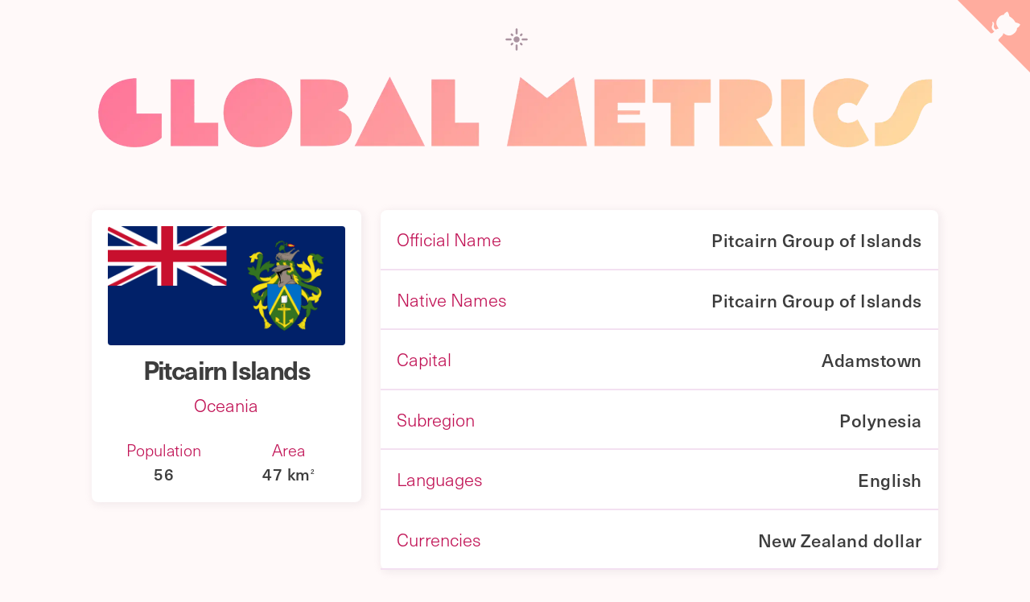

--- FILE ---
content_type: text/css; charset=utf-8
request_url: https://global-metrics-app.vercel.app/_next/static/css/fd34bd9358a02637.css
body_size: 596
content:
@import url("https://fonts.googleapis.com/css2?family=Poppins:wght@300;500;700&display=swap");@import url("https://use.typekit.net/iin8ndc.css");:root{--text-color:#363636;--icon-color:#aa93a0;--country-overview-color:#c01154;--arrow-color:#000;--background-color:#fff9f9;--search-bar-color:#f3ecf0d7;--row-background:#fff;--font-family:neue-haas-unica,sans-serif;--default-font:-apple-system,BlinkMacSystemFont,Segoe UI,Roboto,Oxygen,Ubuntu,Cantarell,Fira Sans,Droid Sans,Helvetica Neue,sans-serif;--box-shadow:2px 2px 8px 2px rgba(219,208,214,.322);--letter-spacing:0.5px;--header-color:#f2166ae5;--header-focus:#ffb3c962;--header-focus-outline:2px solid #fa8baaa8;--header-hover:#ffb3c93b;--outline-color:3px solid #f71c70af;--row-border:0.25px solid #eee4e9d7;--country-color:#3d3d3d;--pag-color:#6b6b6b;--pag-font-weight:300;--page-hover-focus-weight:300;--search-border:0.1px solid #ebdce4d7;--country-font-weight:500;--country-hover-focus-weight:500;--input-color:#000;--placeholder-color:#aa93a0;--search-font-weight:400;--header-invert-color:#000;--overview-font-weight:600;--details-line-color:1.5px solid #f3e0f1;--footer-color:#685c63;--hover-font-color:#6a1b75;--footer-focus-color:#000;--github-fill:#ffac9e;--github-focus:var(--header-color);--flag-shadow:rgba(99,99,99,.891) 0px 2px 8px 0px;--flag-shadow-hover:rgba(99,99,99,.447) 0px 2px 8px 0px;--flag-outline:3px solid rgba(192,19,103,.654)}[data-theme=dark]{--placeholder-color:#827786;--text-color:#f0f0f0;--icon-color:#827786;--arrow-color:#fff;--background-color:#19142c;--search-bar-color:#342a42;--row-background:#352b42;--outline-color:3px solid #fc7e18d7;--search-border:0.1px solid #3b3344;--header-focus:#fd7a2ee8;--header-hover:#4c415c;--header-focus-outline:0px solid #be2f03d7;--header-color:#ff8e1c;--box-shadow:none;--row-border:0px solid #4d4d4d00;--country-color:#ffffffd5;--pag-color:#ffffffd5;--pag-font-weight:200;--page-hover-focus-weight:300;--letter-spacing:0.75px;--country-font-weight:300;--country-hover-focus-weight:500;--input-color:#ffffffe3;--search-font-weight:300;--header-invert-color:#fff;--country-overview-color:#d199e2d7;--overview-font-weight:400;--details-line-color:1.5px solid #5b4c64;--footer-color:#d199e2d7;--hover-font-color:#8f2d9c;--footer-focus-color:#fff;--flag-shadow:rgba(99,99,99,0) 0px 2px 8px 0px;--flag-shadow-hover:none;--flag-outline:3px solid #fff}body,html{padding:0;margin:0;font-family:var(--font-family);background-color:var(--background-color);color:var(--text-color)}a{text-decoration:none}*,a{color:inherit}*{box-sizing:border-box;font:inherit}.logo{width:1000px}:focus{outline:none}

--- FILE ---
content_type: text/css; charset=utf-8
request_url: https://global-metrics-app.vercel.app/_next/static/css/608bc6908addb387.css
body_size: 1508
content:
.Github_svg__UMxAn{z-index:10;position:absolute;top:0;right:0;width:90px;height:90px}.Github_arm__7XjyT{transform-origin:130px 106px}.Github_arm__7XjyT,.Github_octoBody__Watwt{fill:var(--background-color)}.Github_ribbonBackground__SOlrc{fill:var(--github-fill)}.Github_svg__UMxAn:focus-within .Github_ribbonBackground__SOlrc{fill:var(--github-focus);outline:none}.Github_svg__UMxAn:focus-within .Github_arm__7XjyT,.Github_svg__UMxAn:hover .Github_arm__7XjyT{-webkit-animation:Github_wave__8GlRI .56s ease-in-out;animation:Github_wave__8GlRI .56s ease-in-out}@-webkit-keyframes Github_wave__8GlRI{0%,to{transform:rotate(0)}20%,60%{transform:rotate(-25deg)}40%,80%{transform:rotate(10deg)}}@keyframes Github_wave__8GlRI{0%,to{transform:rotate(0)}20%,60%{transform:rotate(-25deg)}40%,80%{transform:rotate(10deg)}}@media (max-width:500px){.Github_svg__UMxAn:hover .Github_arm__7XjyT{-webkit-animation:none;animation:none;-webkit-animation:Github_wave__8GlRI .56s ease-in-out;animation:Github_wave__8GlRI .56s ease-in-out}}.Layout_container__A1qNp{padding:24px;height:100vh;display:grid;grid-template-rows:auto 1fr auto;max-width:1100px;margin:0 auto}.Layout_header__ZbfKF{display:flex;justify-content:center;align-items:center;margin-bottom:32px}.Layout_logo__TY_xT{margin-top:30px;width:50vw}.Layout_buttoncontainer__x8r_7{display:flex;justify-content:center;align-items:center;margin-bottom:24px;margin-top:10px}.Layout_buttoncontainer__x8r_7 button:hover{cursor:pointer}.Layout_buttoncontainer__x8r_7 button:focus{cursor:pointer;outline:var(--outline-color);outline-offset:8px;border-radius:2px}.Layout_header__ZbfKF a:focus{outline:var(--outline-color);outline-offset:16px;border-radius:2px}.Layout_footer__ejvEV{margin-top:40px;text-align:center;font-size:1.25em;color:var(--footer-color);font-weight:300;padding-bottom:32px;letter-spacing:var(--letter-spacing)}.Layout_footer__ejvEV a{transition:all .2s ease-in-out;padding:5px 8px}.Layout_footer__ejvEV a:hover{color:red}.Layout_footer__ejvEV a:focus{color:var(--footer-focus-color);outline:none;border-radius:4px;border:var(--header-focus-outline);background-color:var(--header-focus)}.Layout_themeSwitcher__N0n_z{border:none;background-color:transparent;padding:0;color:var(--icon-color);margin-left:4px;display:flex;justify-content:center;align-items:center}@media screen and (max-width:720px){.Layout_logo__TY_xT{width:80vw}.Layout_footer__ejvEV{font-size:1em}}@media screen and (max-width:420px){.Layout_footer__ejvEV{margin-top:30px;font-size:.8em}}.Country_overview_panel__Q_MI6 img{width:100%;border-radius:4px}.Country_overview_panel__Q_MI6{padding:20px;border-radius:8px;box-shadow:var(--box-shadow);background-color:var(--row-background)}.Country_overview_name__yk9SK{text-align:center;font-size:32px;margin-bottom:0;color:var(--country-color);font-weight:var(--overview-font-weight)}.Country_overview_region__kQp0R{text-align:center;font-size:22px;font-weight:300;margin-top:4px;margin-bottom:24px;color:var(--country-overview-color)}.Country_overview_value__mLjLB{font-size:20px;font-weight:500;color:var(--country-color);letter-spacing:var(--letter-spacing)}.Country_overview_numbers__irYtB{display:grid;grid-template-columns:1fr 1fr;grid-gap:16px;gap:16px;text-align:center}.Country_overview_label__zPI5K{font-size:20px;color:var(--country-overview-color);font-weight:300}.Country_details_panel__jZmJ8{background-color:var(--row-background);box-shadow:var(--box-shadow);border-radius:8px}.Country_details_panel_heading___VFRy{padding:20px 20px 0;margin:0}.Country_details_panel_row__rbvwK,.Country_details_panel_row_official__BiLs_{display:flex;justify-content:space-between;padding:20px;border-bottom:var(--details-line-color)}.Country_details_panel_row__rbvwK:focus,.Country_details_panel_row__rbvwK:hover,.Country_overview_panel__Q_MI6:focus,.Country_overview_panel__Q_MI6:hover{outline:none;background:#fff1c5;background:linear-gradient(322deg,#fae6a5,#ffcac4 48%,#ffb3c8)}.Country_details_panel_borders__6pHCg:focus .Country_details_panel_borders_name__Ismwm,.Country_details_panel_borders__6pHCg:hover .Country_details_panel_borders_label__Ad4oK,.Country_details_panel_borders__6pHCg:hover .Country_details_panel_borders_name__Ismwm,.Country_details_panel_row__rbvwK:focus .Country_details_panel_value__Z8PcF,.Country_details_panel_row__rbvwK:hover .Country_details_panel_label__4SnJi,.Country_details_panel_row__rbvwK:hover .Country_details_panel_value__Z8PcF,.Country_details_panel_row_official__BiLs_:focus .Country_details_panel_value_official__r4J9a,.Country_details_panel_row_official__BiLs_:hover .Country_details_panel_label_official__u_Nqm,.Country_details_panel_row_official__BiLs_:hover .Country_details_panel_value_official__r4J9a,.Country_overview_panel__Q_MI6:focus .Country_overview_name__yk9SK,.Country_overview_panel__Q_MI6:focus .Country_overview_value__mLjLB,.Country_overview_panel__Q_MI6:hover .Country_overview_label__zPI5K,.Country_overview_panel__Q_MI6:hover .Country_overview_name__yk9SK,.Country_overview_panel__Q_MI6:hover .Country_overview_region__kQp0R,.Country_overview_panel__Q_MI6:hover .Country_overview_value__mLjLB{color:#000}.Country_details_panel_row__rbvwK:focus .Country_details_panel_label__4SnJi,.Country_details_panel_row__rbvwK:hover .Country_details_panel_label__4SnJi,.Country_details_panel_row_official__BiLs_:focus .Country_details_panel_label_official__u_Nqm,.Country_details_panel_row_official__BiLs_:hover .Country_details_panel_label_official__u_Nqm,.Country_overview_panel__Q_MI6:focus .Country_overview_label__zPI5K,.Country_overview_panel__Q_MI6:focus .Country_overview_region__kQp0R,.Country_overview_panel__Q_MI6:hover .Country_overview_label__zPI5K,.Country_overview_panel__Q_MI6:hover .Country_overview_region__kQp0R{color:var(--hover-font-color)}.Country_details_panel_borders__6pHCg:focus .Country_details_panel_borders_label__Ad4oK,.Country_details_panel_borders__6pHCg:focus .Country_details_panel_borders_name__Ismwm,.Country_details_panel_borders__6pHCg:hover .Country_details_panel_borders_label__Ad4oK,.Country_details_panel_borders__6pHCg:hover .Country_details_panel_borders_name__Ismwm{color:var(--country-color)}.Country_details_panel_row_official__BiLs_:focus,.Country_details_panel_row_official__BiLs_:hover{outline:none;background:#fff1c5;background:linear-gradient(322deg,#fae6a5,#ffcac4 48%,#ffb3c8);border-top-left-radius:8px;border-top-right-radius:8px}.Country_details_panel_label__4SnJi,.Country_details_panel_label_official__u_Nqm{color:var(--country-overview-color);font-size:22px;font-weight:300}.Country_details_panel_value__Z8PcF,.Country_details_panel_value_official__r4J9a{font-size:22px;font-weight:500;text-align:right;color:var(--country-color);letter-spacing:var(--letter-spacing)}.Country_details_panel_borders__6pHCg{padding:20px;margin-bottom:10px}.Country_details_panel_borders_container__yejaV{display:grid;grid-template-columns:repeat(auto-fill,minmax(120px,1fr));grid-gap:24px;gap:24px}.Country_details_panel_borders__6pHCg:focus-within{background-color:var(--row-background)}.Country_details_panel_borders__6pHCg img{width:100%;border-radius:4px}.Country_details_panel_borders_country__GAIqc{text-align:center}.Country_details_panel_borders_country__GAIqc img{box-shadow:var(--flag-shadow)}.Country_details_panel_borders_country__GAIqc:hover,:focus .Country_details_panel_borders_country__GAIqc{outline:var(--flag-outline);border-radius:4px;outline-offset:8px;background-color:var(--row-background)}.Country_details_panel_borders_country__GAIqc:hover img{box-shadow:2px 2px 2px #000;box-shadow:var(--flag-shadow-hover)}.Country_details_panel_borders_label__Ad4oK{color:var(--country-overview-color);margin-bottom:20px;font-size:22px;font-weight:300}.Country_details_panel_borders_name__Ismwm{color:var(--country-color);letter-spacing:var(--letter-spacing);font-weight:300;font-size:18px}.Country_container__2Xsm_{display:grid;grid-template-columns:repeat(1,1fr);grid-gap:24px;gap:24px;margin-top:30px}@media screen and (min-width:720px){.Country_container__2Xsm_{display:grid;grid-template-columns:repeat(12,1fr);grid-gap:24px;gap:24px}.Country_container_left__NA1J5{grid-column:1/span 4}.Country_container_right__ii8AD{grid-column:5/span 8}}@media screen and (max-width:420px){.Country_details_panel_borders_label__Ad4oK,.Country_details_panel_label__4SnJi,.Country_details_panel_label_official__u_Nqm,.Country_details_panel_value__Z8PcF,.Country_details_panel_value_official__r4J9a,.Country_overview_label__zPI5K,.Country_overview_region__kQp0R,.Country_overview_value__mLjLB{font-size:.9em}.Country_overview_name__yk9SK{font-size:1.5em}}

--- FILE ---
content_type: text/css; charset=utf-8
request_url: https://global-metrics-app.vercel.app/_next/static/css/56b340c791a41cae.css
body_size: 1502
content:
.Github_svg__UMxAn{z-index:10;position:absolute;top:0;right:0;width:90px;height:90px}.Github_arm__7XjyT{transform-origin:130px 106px}.Github_arm__7XjyT,.Github_octoBody__Watwt{fill:var(--background-color)}.Github_ribbonBackground__SOlrc{fill:var(--github-fill)}.Github_svg__UMxAn:focus-within .Github_ribbonBackground__SOlrc{fill:var(--github-focus);outline:none}.Github_svg__UMxAn:focus-within .Github_arm__7XjyT,.Github_svg__UMxAn:hover .Github_arm__7XjyT{-webkit-animation:Github_wave__8GlRI .56s ease-in-out;animation:Github_wave__8GlRI .56s ease-in-out}@-webkit-keyframes Github_wave__8GlRI{0%,to{transform:rotate(0)}20%,60%{transform:rotate(-25deg)}40%,80%{transform:rotate(10deg)}}@keyframes Github_wave__8GlRI{0%,to{transform:rotate(0)}20%,60%{transform:rotate(-25deg)}40%,80%{transform:rotate(10deg)}}@media (max-width:500px){.Github_svg__UMxAn:hover .Github_arm__7XjyT{-webkit-animation:none;animation:none;-webkit-animation:Github_wave__8GlRI .56s ease-in-out;animation:Github_wave__8GlRI .56s ease-in-out}}.Layout_container__A1qNp{padding:24px;height:100vh;display:grid;grid-template-rows:auto 1fr auto;max-width:1100px;margin:0 auto}.Layout_header__ZbfKF{display:flex;justify-content:center;align-items:center;margin-bottom:32px}.Layout_logo__TY_xT{margin-top:30px;width:50vw}.Layout_buttoncontainer__x8r_7{display:flex;justify-content:center;align-items:center;margin-bottom:24px;margin-top:10px}.Layout_buttoncontainer__x8r_7 button:hover{cursor:pointer}.Layout_buttoncontainer__x8r_7 button:focus{cursor:pointer;outline:var(--outline-color);outline-offset:8px;border-radius:2px}.Layout_header__ZbfKF a:focus{outline:var(--outline-color);outline-offset:16px;border-radius:2px}.Layout_footer__ejvEV{margin-top:40px;text-align:center;font-size:1.25em;color:var(--footer-color);font-weight:300;padding-bottom:32px;letter-spacing:var(--letter-spacing)}.Layout_footer__ejvEV a{transition:all .2s ease-in-out;padding:5px 8px}.Layout_footer__ejvEV a:hover{color:red}.Layout_footer__ejvEV a:focus{color:var(--footer-focus-color);outline:none;border-radius:4px;border:var(--header-focus-outline);background-color:var(--header-focus)}.Layout_themeSwitcher__N0n_z{border:none;background-color:transparent;padding:0;color:var(--icon-color);margin-left:4px;display:flex;justify-content:center;align-items:center}@media screen and (max-width:720px){.Layout_logo__TY_xT{width:80vw}.Layout_footer__ejvEV{font-size:1em}}@media screen and (max-width:420px){.Layout_footer__ejvEV{margin-top:30px;font-size:.8em}}.SearchInput_wrapper__rdovA{display:flex;align-items:center;background-color:var(--search-bar-color);border-radius:8px;padding-left:16px;margin-top:20px;color:var(--icon-color);border:var(--search-border)}.SearchInput_input__c6dUV{border:none;background-color:transparent;padding:18px;width:100%;height:100%;outline:none;font-size:1.5em;color:var(--input-color);letter-spacing:var(--letter-spacing);font-weight:var(--search-font-weight)}.SearchInput_wrapper__rdovA:focus-within{border:var(--outline-color)}.SearchInput_input__c6dUV::-moz-placeholder{color:var(--placeholder-color);font-weight:300}.SearchInput_input__c6dUV:-ms-input-placeholder{color:var(--placeholder-color);font-weight:300}.SearchInput_input__c6dUV::placeholder{color:var(--placeholder-color);font-weight:300}@media screen and (max-width:720px){.SearchInput_input__c6dUV{padding:14px;font-size:1em}.SearchInput_wrapper__rdovA{margin-top:0}}.CountriesTable_heading__dynXC{display:flex;padding:20px;margin-top:30px}.CountriesTable_heading__dynXC button{border:none;background-color:transparent;cursor:pointer;padding-top:4px;padding-bottom:4px;border-radius:4px}.CountriesTable_heading__dynXC button:hover{background-color:var(--header-hover)}.CountriesTable_heading__dynXC button:focus{outline:none;border-radius:4px;border:var(--header-focus-outline);background-color:var(--header-focus)}.CountriesTable_heading_flag__1ufvO{flex:1 1;margin-right:16px}.CountriesTable_heading_area__eZopL,.CountriesTable_heading_gini__2ADyc,.CountriesTable_heading_name__tpg_M,.CountriesTable_heading_population__IpKti{flex:4 1;color:var(--header-color);font-weight:300;font-size:1.5em;display:flex;justify-content:left;align-items:center}.CountriesTable_heading_area__eZopL:focus,.CountriesTable_heading_area__eZopL:hover,.CountriesTable_heading_gini__2ADyc:focus,.CountriesTable_heading_gini__2ADyc:hover,.CountriesTable_heading_name__tpg_M:focus,.CountriesTable_heading_name__tpg_M:hover,.CountriesTable_heading_population__IpKti:focus,.CountriesTable_heading_population__IpKti:hover{color:var(--header-invert-color)}.CountriesTable_heading_name__tpg_M{justify-content:flex-start;padding-right:100px;padding-left:16px;flex:8 1}.CountriesTable_heading_area__eZopL,.CountriesTable_heading_population__IpKti{flex:5 1}.CountriesTable_heading_gini__2ADyc{flex:3 1}.CountriesTable_heading_arrow__lcpBw{color:var(--arrow-color);display:flex;justify-content:left;align-items:center;margin-left:2px}.CountriesTable_row__PFW_t{display:flex;padding:26px;font-size:1.2em;text-align:left;background-color:var(--row-background);border-radius:8px;margin-bottom:22px;box-shadow:var(--box-shadow);font-weight:400;letter-spacing:var(--letter-spacing);border:var(--row-border)}.CountriesTable_row__PFW_t:focus,.CountriesTable_row__PFW_t:hover{outline:none;box-shadow:2px 4px 16px 4px hsla(0,2%,52%,.089);cursor:pointer;background:#fff1c5;background:linear-gradient(322deg,#fae6a5,#ffcac4 48%,#ffb3c8);transform:scale(1.01)}.CountriesTable_row__PFW_t:focus .CountriesTable_area__RRkPP,.CountriesTable_row__PFW_t:focus .CountriesTable_gini__Kpn3x,.CountriesTable_row__PFW_t:focus .CountriesTable_name__HkKFw,.CountriesTable_row__PFW_t:focus .CountriesTable_population__tN1B6,.CountriesTable_row__PFW_t:hover .CountriesTable_area__RRkPP,.CountriesTable_row__PFW_t:hover .CountriesTable_gini__Kpn3x,.CountriesTable_row__PFW_t:hover .CountriesTable_name__HkKFw,.CountriesTable_row__PFW_t:hover .CountriesTable_population__tN1B6{color:#000}.CountriesTable_row__PFW_t:focus .CountriesTable_name__HkKFw,.CountriesTable_row__PFW_t:hover .CountriesTable_name__HkKFw{font-weight:var(--country-hover-focus-weight)}.CountriesTable_row__PFW_t:focus .CountriesTable_area__RRkPP,.CountriesTable_row__PFW_t:focus .CountriesTable_gini__Kpn3x,.CountriesTable_row__PFW_t:focus .CountriesTable_population__tN1B6,.CountriesTable_row__PFW_t:hover .CountriesTable_area__RRkPP,.CountriesTable_row__PFW_t:hover .CountriesTable_gini__Kpn3x,.CountriesTable_row__PFW_t:hover .CountriesTable_population__tN1B6{font-weight:var(--pag-hover-focus-weight)}.CountriesTable_name__HkKFw{flex:8 1;text-align:left;margin:auto;font-weight:var(--country-font-weight);font-size:1.2em;color:var(--country-color);padding-left:26px;padding-right:100px}.CountriesTable_area__RRkPP,.CountriesTable_population__tN1B6{flex:5 1}.CountriesTable_gini__Kpn3x{flex:3 1}.CountriesTable_area__RRkPP,.CountriesTable_gini__Kpn3x,.CountriesTable_population__tN1B6{color:var(--pag-color);margin:auto;font-weight:var(--pag-font-weight)}.CountriesTable_flag__UMXDB{flex:1 1;margin:auto}.CountriesTable_flag__UMXDB img{display:block;border-radius:2px;width:100%}@media screen and (max-width:720px){.CountriesTable_area__RRkPP,.CountriesTable_flag__UMXDB,.CountriesTable_gini__Kpn3x,.CountriesTable_heading_area__eZopL,.CountriesTable_heading_flag__1ufvO,.CountriesTable_heading_gini__2ADyc{display:none}.CountriesTable_name__HkKFw{padding-left:0;padding-right:0}.CountriesTable_heading__dynXC{margin-top:10px}.CountriesTable_heading_name__tpg_M{flex:9 1;padding-left:4px}.CountriesTable_population__tN1B6{flex:3 1}.CountriesTable_heading__dynXC{font-size:1em}.CountriesTable_row__PFW_t{font-size:1.1em}}@media screen and (max-width:420px){.CountriesTable_heading_name__tpg_M{flex:8 1;padding-left:0}.CountriesTable_row__PFW_t{padding:18px;font-size:.95em}.CountriesTable_heading__dynXC{padding:18px;font-size:.8em}.CountriesTable_name__HkKFw{font-weight:400}.CountriesTable_heading_name__tpg_M,.CountriesTable_heading_population__IpKti{color:var(--input-color)}}@media screen and (min-width:720px){.Home_input__OUvlA{flex:2 1}}

--- FILE ---
content_type: application/javascript; charset=utf-8
request_url: https://global-metrics-app.vercel.app/_next/static/chunks/725-25b2238354c2f7b3.js
body_size: 31654
content:
(self.webpackChunk_N_E=self.webpackChunk_N_E||[]).push([[725],{3871:function(e,t,n){"use strict";n.d(t,{Z:function(){return o}});var r=n(288);function o(e){if("string"!==typeof e)throw new Error((0,r.Z)(7));return e.charAt(0).toUpperCase()+e.slice(1)}},3175:function(e,t,n){"use strict";function r(){return r=Object.assign?Object.assign.bind():function(e){for(var t=1;t<arguments.length;t++){var n=arguments[t];for(var r in n)Object.prototype.hasOwnProperty.call(n,r)&&(e[r]=n[r])}return e},r.apply(this,arguments)}n.d(t,{Z:function(){return Ur}});var o=n(7294);function i(e,t){if(null==e)return{};var n,r,o=function(e,t){if(null==e)return{};var n,r,o={},i=Object.keys(e);for(r=0;r<i.length;r++)n=i[r],t.indexOf(n)>=0||(o[n]=e[n]);return o}(e,t);if(Object.getOwnPropertySymbols){var i=Object.getOwnPropertySymbols(e);for(r=0;r<i.length;r++)n=i[r],t.indexOf(n)>=0||Object.prototype.propertyIsEnumerable.call(e,n)&&(o[n]=e[n])}return o}function a(e){var t,n,r="";if("string"==typeof e||"number"==typeof e)r+=e;else if("object"==typeof e)if(Array.isArray(e))for(t=0;t<e.length;t++)e[t]&&(n=a(e[t]))&&(r&&(r+=" "),r+=n);else for(t in e)e[t]&&(r&&(r+=" "),r+=t);return r}var s=function(){for(var e,t,n=0,r="";n<arguments.length;)(e=arguments[n++])&&(t=a(e))&&(r&&(r+=" "),r+=t);return r};function u(){return u=Object.assign?Object.assign.bind():function(e){for(var t=1;t<arguments.length;t++){var n=arguments[t];for(var r in n)Object.prototype.hasOwnProperty.call(n,r)&&(e[r]=n[r])}return e},u.apply(this,arguments)}function l(e,t){if(null==e)return{};var n,r,o=function(e,t){if(null==e)return{};var n,r,o={},i=Object.keys(e);for(r=0;r<i.length;r++)n=i[r],t.indexOf(n)>=0||(o[n]=e[n]);return o}(e,t);if(Object.getOwnPropertySymbols){var i=Object.getOwnPropertySymbols(e);for(r=0;r<i.length;r++)n=i[r],t.indexOf(n)>=0||Object.prototype.propertyIsEnumerable.call(e,n)&&(o[n]=e[n])}return o}var c=n(8679),f=n.n(c);function d(){return d=Object.assign?Object.assign.bind():function(e){for(var t=1;t<arguments.length;t++){var n=arguments[t];for(var r in n)Object.prototype.hasOwnProperty.call(n,r)&&(e[r]=n[r])}return e},d.apply(this,arguments)}var p="function"===typeof Symbol&&"symbol"===typeof Symbol.iterator?function(e){return typeof e}:function(e){return e&&"function"===typeof Symbol&&e.constructor===Symbol&&e!==Symbol.prototype?"symbol":typeof e},h="object"===("undefined"===typeof window?"undefined":p(window))&&"object"===("undefined"===typeof document?"undefined":p(document))&&9===document.nodeType;function m(e,t){for(var n=0;n<t.length;n++){var r=t[n];r.enumerable=r.enumerable||!1,r.configurable=!0,"value"in r&&(r.writable=!0),Object.defineProperty(e,r.key,r)}}function y(e,t,n){return t&&m(e.prototype,t),n&&m(e,n),Object.defineProperty(e,"prototype",{writable:!1}),e}function g(e,t){return g=Object.setPrototypeOf?Object.setPrototypeOf.bind():function(e,t){return e.__proto__=t,e},g(e,t)}function v(e,t){e.prototype=Object.create(t.prototype),e.prototype.constructor=e,g(e,t)}function b(e){if(void 0===e)throw new ReferenceError("this hasn't been initialised - super() hasn't been called");return e}var x={}.constructor;function w(e){if(null==e||"object"!==typeof e)return e;if(Array.isArray(e))return e.map(w);if(e.constructor!==x)return e;var t={};for(var n in e)t[n]=w(e[n]);return t}function S(e,t,n){void 0===e&&(e="unnamed");var r=n.jss,o=w(t),i=r.plugins.onCreateRule(e,o,n);return i||(e[0],null)}var k=function(e,t){for(var n="",r=0;r<e.length&&"!important"!==e[r];r++)n&&(n+=t),n+=e[r];return n},C=function(e){if(!Array.isArray(e))return e;var t="";if(Array.isArray(e[0]))for(var n=0;n<e.length&&"!important"!==e[n];n++)t&&(t+=", "),t+=k(e[n]," ");else t=k(e,", ");return"!important"===e[e.length-1]&&(t+=" !important"),t};function O(e){return e&&!1===e.format?{linebreak:"",space:""}:{linebreak:"\n",space:" "}}function $(e,t){for(var n="",r=0;r<t;r++)n+="  ";return n+e}function R(e,t,n){void 0===n&&(n={});var r="";if(!t)return r;var o=n.indent,i=void 0===o?0:o,a=t.fallbacks;!1===n.format&&(i=-1/0);var s=O(n),u=s.linebreak,l=s.space;if(e&&i++,a)if(Array.isArray(a))for(var c=0;c<a.length;c++){var f=a[c];for(var d in f){var p=f[d];null!=p&&(r&&(r+=u),r+=$(d+":"+l+C(p)+";",i))}}else for(var h in a){var m=a[h];null!=m&&(r&&(r+=u),r+=$(h+":"+l+C(m)+";",i))}for(var y in t){var g=t[y];null!=g&&"fallbacks"!==y&&(r&&(r+=u),r+=$(y+":"+l+C(g)+";",i))}return(r||n.allowEmpty)&&e?(r&&(r=""+u+r+u),$(""+e+l+"{"+r,--i)+$("}",i)):r}var P=/([[\].#*$><+~=|^:(),"'`\s])/g,A="undefined"!==typeof CSS&&CSS.escape,j=function(e){return A?A(e):e.replace(P,"\\$1")},E=function(){function e(e,t,n){this.type="style",this.isProcessed=!1;var r=n.sheet,o=n.Renderer;this.key=e,this.options=n,this.style=t,r?this.renderer=r.renderer:o&&(this.renderer=new o)}return e.prototype.prop=function(e,t,n){if(void 0===t)return this.style[e];var r=!!n&&n.force;if(!r&&this.style[e]===t)return this;var o=t;n&&!1===n.process||(o=this.options.jss.plugins.onChangeValue(t,e,this));var i=null==o||!1===o,a=e in this.style;if(i&&!a&&!r)return this;var s=i&&a;if(s?delete this.style[e]:this.style[e]=o,this.renderable&&this.renderer)return s?this.renderer.removeProperty(this.renderable,e):this.renderer.setProperty(this.renderable,e,o),this;var u=this.options.sheet;return u&&u.attached,this},e}(),M=function(e){function t(t,n,r){var o;o=e.call(this,t,n,r)||this;var i=r.selector,a=r.scoped,s=r.sheet,u=r.generateId;return i?o.selectorText=i:!1!==a&&(o.id=u(b(b(o)),s),o.selectorText="."+j(o.id)),o}v(t,e);var n=t.prototype;return n.applyTo=function(e){var t=this.renderer;if(t){var n=this.toJSON();for(var r in n)t.setProperty(e,r,n[r])}return this},n.toJSON=function(){var e={};for(var t in this.style){var n=this.style[t];"object"!==typeof n?e[t]=n:Array.isArray(n)&&(e[t]=C(n))}return e},n.toString=function(e){var t=this.options.sheet,n=!!t&&t.options.link?d({},e,{allowEmpty:!0}):e;return R(this.selectorText,this.style,n)},y(t,[{key:"selector",set:function(e){if(e!==this.selectorText){this.selectorText=e;var t=this.renderer,n=this.renderable;if(n&&t)t.setSelector(n,e)||t.replaceRule(n,this)}},get:function(){return this.selectorText}}]),t}(E),T={onCreateRule:function(e,t,n){return"@"===e[0]||n.parent&&"keyframes"===n.parent.type?null:new M(e,t,n)}},z={indent:1,children:!0},_=/@([\w-]+)/,I=function(){function e(e,t,n){this.type="conditional",this.isProcessed=!1,this.key=e;var r=e.match(_);for(var o in this.at=r?r[1]:"unknown",this.query=n.name||"@"+this.at,this.options=n,this.rules=new ae(d({},n,{parent:this})),t)this.rules.add(o,t[o]);this.rules.process()}var t=e.prototype;return t.getRule=function(e){return this.rules.get(e)},t.indexOf=function(e){return this.rules.indexOf(e)},t.addRule=function(e,t,n){var r=this.rules.add(e,t,n);return r?(this.options.jss.plugins.onProcessRule(r),r):null},t.replaceRule=function(e,t,n){var r=this.rules.replace(e,t,n);return r&&this.options.jss.plugins.onProcessRule(r),r},t.toString=function(e){void 0===e&&(e=z);var t=O(e).linebreak;if(null==e.indent&&(e.indent=z.indent),null==e.children&&(e.children=z.children),!1===e.children)return this.query+" {}";var n=this.rules.toString(e);return n?this.query+" {"+t+n+t+"}":""},e}(),L=/@media|@supports\s+/,N={onCreateRule:function(e,t,n){return L.test(e)?new I(e,t,n):null}},W={indent:1,children:!0},U=/@keyframes\s+([\w-]+)/,V=function(){function e(e,t,n){this.type="keyframes",this.at="@keyframes",this.isProcessed=!1;var r=e.match(U);r&&r[1]?this.name=r[1]:this.name="noname",this.key=this.type+"-"+this.name,this.options=n;var o=n.scoped,i=n.sheet,a=n.generateId;for(var s in this.id=!1===o?this.name:j(a(this,i)),this.rules=new ae(d({},n,{parent:this})),t)this.rules.add(s,t[s],d({},n,{parent:this}));this.rules.process()}return e.prototype.toString=function(e){void 0===e&&(e=W);var t=O(e).linebreak;if(null==e.indent&&(e.indent=W.indent),null==e.children&&(e.children=W.children),!1===e.children)return this.at+" "+this.id+" {}";var n=this.rules.toString(e);return n&&(n=""+t+n+t),this.at+" "+this.id+" {"+n+"}"},e}(),Z=/@keyframes\s+/,q=/\$([\w-]+)/g,B=function(e,t){return"string"===typeof e?e.replace(q,(function(e,n){return n in t?t[n]:e})):e},D=function(e,t,n){var r=e[t],o=B(r,n);o!==r&&(e[t]=o)},F={onCreateRule:function(e,t,n){return"string"===typeof e&&Z.test(e)?new V(e,t,n):null},onProcessStyle:function(e,t,n){return"style"===t.type&&n?("animation-name"in e&&D(e,"animation-name",n.keyframes),"animation"in e&&D(e,"animation",n.keyframes),e):e},onChangeValue:function(e,t,n){var r=n.options.sheet;if(!r)return e;switch(t){case"animation":case"animation-name":return B(e,r.keyframes);default:return e}}},H=function(e){function t(){return e.apply(this,arguments)||this}return v(t,e),t.prototype.toString=function(e){var t=this.options.sheet,n=!!t&&t.options.link?d({},e,{allowEmpty:!0}):e;return R(this.key,this.style,n)},t}(E),G={onCreateRule:function(e,t,n){return n.parent&&"keyframes"===n.parent.type?new H(e,t,n):null}},J=function(){function e(e,t,n){this.type="font-face",this.at="@font-face",this.isProcessed=!1,this.key=e,this.style=t,this.options=n}return e.prototype.toString=function(e){var t=O(e).linebreak;if(Array.isArray(this.style)){for(var n="",r=0;r<this.style.length;r++)n+=R(this.at,this.style[r]),this.style[r+1]&&(n+=t);return n}return R(this.at,this.style,e)},e}(),K=/@font-face/,X={onCreateRule:function(e,t,n){return K.test(e)?new J(e,t,n):null}},Y=function(){function e(e,t,n){this.type="viewport",this.at="@viewport",this.isProcessed=!1,this.key=e,this.style=t,this.options=n}return e.prototype.toString=function(e){return R(this.key,this.style,e)},e}(),Q={onCreateRule:function(e,t,n){return"@viewport"===e||"@-ms-viewport"===e?new Y(e,t,n):null}},ee=function(){function e(e,t,n){this.type="simple",this.isProcessed=!1,this.key=e,this.value=t,this.options=n}return e.prototype.toString=function(e){if(Array.isArray(this.value)){for(var t="",n=0;n<this.value.length;n++)t+=this.key+" "+this.value[n]+";",this.value[n+1]&&(t+="\n");return t}return this.key+" "+this.value+";"},e}(),te={"@charset":!0,"@import":!0,"@namespace":!0},ne={onCreateRule:function(e,t,n){return e in te?new ee(e,t,n):null}},re=[T,N,F,G,X,Q,ne],oe={process:!0},ie={force:!0,process:!0},ae=function(){function e(e){this.map={},this.raw={},this.index=[],this.counter=0,this.options=e,this.classes=e.classes,this.keyframes=e.keyframes}var t=e.prototype;return t.add=function(e,t,n){var r=this.options,o=r.parent,i=r.sheet,a=r.jss,s=r.Renderer,u=r.generateId,l=r.scoped,c=d({classes:this.classes,parent:o,sheet:i,jss:a,Renderer:s,generateId:u,scoped:l,name:e,keyframes:this.keyframes,selector:void 0},n),f=e;e in this.raw&&(f=e+"-d"+this.counter++),this.raw[f]=t,f in this.classes&&(c.selector="."+j(this.classes[f]));var p=S(f,t,c);if(!p)return null;this.register(p);var h=void 0===c.index?this.index.length:c.index;return this.index.splice(h,0,p),p},t.replace=function(e,t,n){var r=this.get(e),o=this.index.indexOf(r);r&&this.remove(r);var i=n;return-1!==o&&(i=d({},n,{index:o})),this.add(e,t,i)},t.get=function(e){return this.map[e]},t.remove=function(e){this.unregister(e),delete this.raw[e.key],this.index.splice(this.index.indexOf(e),1)},t.indexOf=function(e){return this.index.indexOf(e)},t.process=function(){var e=this.options.jss.plugins;this.index.slice(0).forEach(e.onProcessRule,e)},t.register=function(e){this.map[e.key]=e,e instanceof M?(this.map[e.selector]=e,e.id&&(this.classes[e.key]=e.id)):e instanceof V&&this.keyframes&&(this.keyframes[e.name]=e.id)},t.unregister=function(e){delete this.map[e.key],e instanceof M?(delete this.map[e.selector],delete this.classes[e.key]):e instanceof V&&delete this.keyframes[e.name]},t.update=function(){var e,t,n;if("string"===typeof(arguments.length<=0?void 0:arguments[0])?(e=arguments.length<=0?void 0:arguments[0],t=arguments.length<=1?void 0:arguments[1],n=arguments.length<=2?void 0:arguments[2]):(t=arguments.length<=0?void 0:arguments[0],n=arguments.length<=1?void 0:arguments[1],e=null),e)this.updateOne(this.get(e),t,n);else for(var r=0;r<this.index.length;r++)this.updateOne(this.index[r],t,n)},t.updateOne=function(t,n,r){void 0===r&&(r=oe);var o=this.options,i=o.jss.plugins,a=o.sheet;if(t.rules instanceof e)t.rules.update(n,r);else{var s=t.style;if(i.onUpdate(n,t,a,r),r.process&&s&&s!==t.style){for(var u in i.onProcessStyle(t.style,t,a),t.style){var l=t.style[u];l!==s[u]&&t.prop(u,l,ie)}for(var c in s){var f=t.style[c],d=s[c];null==f&&f!==d&&t.prop(c,null,ie)}}}},t.toString=function(e){for(var t="",n=this.options.sheet,r=!!n&&n.options.link,o=O(e).linebreak,i=0;i<this.index.length;i++){var a=this.index[i].toString(e);(a||r)&&(t&&(t+=o),t+=a)}return t},e}(),se=function(){function e(e,t){for(var n in this.attached=!1,this.deployed=!1,this.classes={},this.keyframes={},this.options=d({},t,{sheet:this,parent:this,classes:this.classes,keyframes:this.keyframes}),t.Renderer&&(this.renderer=new t.Renderer(this)),this.rules=new ae(this.options),e)this.rules.add(n,e[n]);this.rules.process()}var t=e.prototype;return t.attach=function(){return this.attached||(this.renderer&&this.renderer.attach(),this.attached=!0,this.deployed||this.deploy()),this},t.detach=function(){return this.attached?(this.renderer&&this.renderer.detach(),this.attached=!1,this):this},t.addRule=function(e,t,n){var r=this.queue;this.attached&&!r&&(this.queue=[]);var o=this.rules.add(e,t,n);return o?(this.options.jss.plugins.onProcessRule(o),this.attached?this.deployed?(r?r.push(o):(this.insertRule(o),this.queue&&(this.queue.forEach(this.insertRule,this),this.queue=void 0)),o):o:(this.deployed=!1,o)):null},t.replaceRule=function(e,t,n){var r=this.rules.get(e);if(!r)return this.addRule(e,t,n);var o=this.rules.replace(e,t,n);return o&&this.options.jss.plugins.onProcessRule(o),this.attached?this.deployed?(this.renderer&&(o?r.renderable&&this.renderer.replaceRule(r.renderable,o):this.renderer.deleteRule(r)),o):o:(this.deployed=!1,o)},t.insertRule=function(e){this.renderer&&this.renderer.insertRule(e)},t.addRules=function(e,t){var n=[];for(var r in e){var o=this.addRule(r,e[r],t);o&&n.push(o)}return n},t.getRule=function(e){return this.rules.get(e)},t.deleteRule=function(e){var t="object"===typeof e?e:this.rules.get(e);return!(!t||this.attached&&!t.renderable)&&(this.rules.remove(t),!(this.attached&&t.renderable&&this.renderer)||this.renderer.deleteRule(t.renderable))},t.indexOf=function(e){return this.rules.indexOf(e)},t.deploy=function(){return this.renderer&&this.renderer.deploy(),this.deployed=!0,this},t.update=function(){var e;return(e=this.rules).update.apply(e,arguments),this},t.updateOne=function(e,t,n){return this.rules.updateOne(e,t,n),this},t.toString=function(e){return this.rules.toString(e)},e}(),ue=function(){function e(){this.plugins={internal:[],external:[]},this.registry={}}var t=e.prototype;return t.onCreateRule=function(e,t,n){for(var r=0;r<this.registry.onCreateRule.length;r++){var o=this.registry.onCreateRule[r](e,t,n);if(o)return o}return null},t.onProcessRule=function(e){if(!e.isProcessed){for(var t=e.options.sheet,n=0;n<this.registry.onProcessRule.length;n++)this.registry.onProcessRule[n](e,t);e.style&&this.onProcessStyle(e.style,e,t),e.isProcessed=!0}},t.onProcessStyle=function(e,t,n){for(var r=0;r<this.registry.onProcessStyle.length;r++)t.style=this.registry.onProcessStyle[r](t.style,t,n)},t.onProcessSheet=function(e){for(var t=0;t<this.registry.onProcessSheet.length;t++)this.registry.onProcessSheet[t](e)},t.onUpdate=function(e,t,n,r){for(var o=0;o<this.registry.onUpdate.length;o++)this.registry.onUpdate[o](e,t,n,r)},t.onChangeValue=function(e,t,n){for(var r=e,o=0;o<this.registry.onChangeValue.length;o++)r=this.registry.onChangeValue[o](r,t,n);return r},t.use=function(e,t){void 0===t&&(t={queue:"external"});var n=this.plugins[t.queue];-1===n.indexOf(e)&&(n.push(e),this.registry=[].concat(this.plugins.external,this.plugins.internal).reduce((function(e,t){for(var n in t)n in e&&e[n].push(t[n]);return e}),{onCreateRule:[],onProcessRule:[],onProcessStyle:[],onProcessSheet:[],onChangeValue:[],onUpdate:[]}))},e}(),le=function(){function e(){this.registry=[]}var t=e.prototype;return t.add=function(e){var t=this.registry,n=e.options.index;if(-1===t.indexOf(e))if(0===t.length||n>=this.index)t.push(e);else for(var r=0;r<t.length;r++)if(t[r].options.index>n)return void t.splice(r,0,e)},t.reset=function(){this.registry=[]},t.remove=function(e){var t=this.registry.indexOf(e);this.registry.splice(t,1)},t.toString=function(e){for(var t=void 0===e?{}:e,n=t.attached,r=function(e,t){if(null==e)return{};var n,r,o={},i=Object.keys(e);for(r=0;r<i.length;r++)n=i[r],t.indexOf(n)>=0||(o[n]=e[n]);return o}(t,["attached"]),o=O(r).linebreak,i="",a=0;a<this.registry.length;a++){var s=this.registry[a];null!=n&&s.attached!==n||(i&&(i+=o),i+=s.toString(r))}return i},y(e,[{key:"index",get:function(){return 0===this.registry.length?0:this.registry[this.registry.length-1].options.index}}]),e}(),ce=new le,fe="undefined"!==typeof globalThis?globalThis:"undefined"!==typeof window&&window.Math===Math?window:"undefined"!==typeof self&&self.Math===Math?self:Function("return this")(),de="2f1acc6c3a606b082e5eef5e54414ffb";null==fe[de]&&(fe[de]=0);var pe=fe[de]++,he=function(e){void 0===e&&(e={});var t=0;return function(n,r){t+=1;var o="",i="";return r&&(r.options.classNamePrefix&&(i=r.options.classNamePrefix),null!=r.options.jss.id&&(o=String(r.options.jss.id))),e.minify?""+(i||"c")+pe+o+t:i+n.key+"-"+pe+(o?"-"+o:"")+"-"+t}},me=function(e){var t;return function(){return t||(t=e()),t}},ye=function(e,t){try{return e.attributeStyleMap?e.attributeStyleMap.get(t):e.style.getPropertyValue(t)}catch(n){return""}},ge=function(e,t,n){try{var r=n;if(Array.isArray(n)&&(r=C(n)),e.attributeStyleMap)e.attributeStyleMap.set(t,r);else{var o=r?r.indexOf("!important"):-1,i=o>-1?r.substr(0,o-1):r;e.style.setProperty(t,i,o>-1?"important":"")}}catch(a){return!1}return!0},ve=function(e,t){try{e.attributeStyleMap?e.attributeStyleMap.delete(t):e.style.removeProperty(t)}catch(n){}},be=function(e,t){return e.selectorText=t,e.selectorText===t},xe=me((function(){return document.querySelector("head")}));function we(e){var t=ce.registry;if(t.length>0){var n=function(e,t){for(var n=0;n<e.length;n++){var r=e[n];if(r.attached&&r.options.index>t.index&&r.options.insertionPoint===t.insertionPoint)return r}return null}(t,e);if(n&&n.renderer)return{parent:n.renderer.element.parentNode,node:n.renderer.element};if(n=function(e,t){for(var n=e.length-1;n>=0;n--){var r=e[n];if(r.attached&&r.options.insertionPoint===t.insertionPoint)return r}return null}(t,e),n&&n.renderer)return{parent:n.renderer.element.parentNode,node:n.renderer.element.nextSibling}}var r=e.insertionPoint;if(r&&"string"===typeof r){var o=function(e){for(var t=xe(),n=0;n<t.childNodes.length;n++){var r=t.childNodes[n];if(8===r.nodeType&&r.nodeValue.trim()===e)return r}return null}(r);if(o)return{parent:o.parentNode,node:o.nextSibling}}return!1}var Se=me((function(){var e=document.querySelector('meta[property="csp-nonce"]');return e?e.getAttribute("content"):null})),ke=function(e,t,n){try{"insertRule"in e?e.insertRule(t,n):"appendRule"in e&&e.appendRule(t)}catch(r){return!1}return e.cssRules[n]},Ce=function(e,t){var n=e.cssRules.length;return void 0===t||t>n?n:t},Oe=function(){function e(e){this.getPropertyValue=ye,this.setProperty=ge,this.removeProperty=ve,this.setSelector=be,this.hasInsertedRules=!1,this.cssRules=[],e&&ce.add(e),this.sheet=e;var t=this.sheet?this.sheet.options:{},n=t.media,r=t.meta,o=t.element;this.element=o||function(){var e=document.createElement("style");return e.textContent="\n",e}(),this.element.setAttribute("data-jss",""),n&&this.element.setAttribute("media",n),r&&this.element.setAttribute("data-meta",r);var i=Se();i&&this.element.setAttribute("nonce",i)}var t=e.prototype;return t.attach=function(){if(!this.element.parentNode&&this.sheet){!function(e,t){var n=t.insertionPoint,r=we(t);if(!1!==r&&r.parent)r.parent.insertBefore(e,r.node);else if(n&&"number"===typeof n.nodeType){var o=n,i=o.parentNode;i&&i.insertBefore(e,o.nextSibling)}else xe().appendChild(e)}(this.element,this.sheet.options);var e=Boolean(this.sheet&&this.sheet.deployed);this.hasInsertedRules&&e&&(this.hasInsertedRules=!1,this.deploy())}},t.detach=function(){if(this.sheet){var e=this.element.parentNode;e&&e.removeChild(this.element),this.sheet.options.link&&(this.cssRules=[],this.element.textContent="\n")}},t.deploy=function(){var e=this.sheet;e&&(e.options.link?this.insertRules(e.rules):this.element.textContent="\n"+e.toString()+"\n")},t.insertRules=function(e,t){for(var n=0;n<e.index.length;n++)this.insertRule(e.index[n],n,t)},t.insertRule=function(e,t,n){if(void 0===n&&(n=this.element.sheet),e.rules){var r=e,o=n;if("conditional"===e.type||"keyframes"===e.type){var i=Ce(n,t);if(!1===(o=ke(n,r.toString({children:!1}),i)))return!1;this.refCssRule(e,i,o)}return this.insertRules(r.rules,o),o}var a=e.toString();if(!a)return!1;var s=Ce(n,t),u=ke(n,a,s);return!1!==u&&(this.hasInsertedRules=!0,this.refCssRule(e,s,u),u)},t.refCssRule=function(e,t,n){e.renderable=n,e.options.parent instanceof se&&this.cssRules.splice(t,0,n)},t.deleteRule=function(e){var t=this.element.sheet,n=this.indexOf(e);return-1!==n&&(t.deleteRule(n),this.cssRules.splice(n,1),!0)},t.indexOf=function(e){return this.cssRules.indexOf(e)},t.replaceRule=function(e,t){var n=this.indexOf(e);return-1!==n&&(this.element.sheet.deleteRule(n),this.cssRules.splice(n,1),this.insertRule(t,n))},t.getRules=function(){return this.element.sheet.cssRules},e}(),$e=0,Re=function(){function e(e){this.id=$e++,this.version="10.9.2",this.plugins=new ue,this.options={id:{minify:!1},createGenerateId:he,Renderer:h?Oe:null,plugins:[]},this.generateId=he({minify:!1});for(var t=0;t<re.length;t++)this.plugins.use(re[t],{queue:"internal"});this.setup(e)}var t=e.prototype;return t.setup=function(e){return void 0===e&&(e={}),e.createGenerateId&&(this.options.createGenerateId=e.createGenerateId),e.id&&(this.options.id=d({},this.options.id,e.id)),(e.createGenerateId||e.id)&&(this.generateId=this.options.createGenerateId(this.options.id)),null!=e.insertionPoint&&(this.options.insertionPoint=e.insertionPoint),"Renderer"in e&&(this.options.Renderer=e.Renderer),e.plugins&&this.use.apply(this,e.plugins),this},t.createStyleSheet=function(e,t){void 0===t&&(t={});var n=t.index;"number"!==typeof n&&(n=0===ce.index?0:ce.index+1);var r=new se(e,d({},t,{jss:this,generateId:t.generateId||this.generateId,insertionPoint:this.options.insertionPoint,Renderer:this.options.Renderer,index:n}));return this.plugins.onProcessSheet(r),r},t.removeStyleSheet=function(e){return e.detach(),ce.remove(e),this},t.createRule=function(e,t,n){if(void 0===t&&(t={}),void 0===n&&(n={}),"object"===typeof e)return this.createRule(void 0,e,t);var r=d({},n,{name:e,jss:this,Renderer:this.options.Renderer});r.generateId||(r.generateId=this.generateId),r.classes||(r.classes={}),r.keyframes||(r.keyframes={});var o=S(e,t,r);return o&&this.plugins.onProcessRule(o),o},t.use=function(){for(var e=this,t=arguments.length,n=new Array(t),r=0;r<t;r++)n[r]=arguments[r];return n.forEach((function(t){e.plugins.use(t)})),this},e}(),Pe=function(e){return new Re(e)},Ae="object"===typeof CSS&&null!=CSS&&"number"in CSS;function je(e){var t=null;for(var n in e){var r=e[n],o=typeof r;if("function"===o)t||(t={}),t[n]=r;else if("object"===o&&null!==r&&!Array.isArray(r)){var i=je(r);i&&(t||(t={}),t[n]=i)}}return t}Pe();function Ee(){var e=arguments.length>0&&void 0!==arguments[0]?arguments[0]:{},t=e.baseClasses,n=e.newClasses;e.Component;if(!n)return t;var r=u({},t);return Object.keys(n).forEach((function(e){n[e]&&(r[e]="".concat(t[e]," ").concat(n[e]))})),r}var Me={set:function(e,t,n,r){var o=e.get(t);o||(o=new Map,e.set(t,o)),o.set(n,r)},get:function(e,t,n){var r=e.get(t);return r?r.get(n):void 0},delete:function(e,t,n){e.get(t).delete(n)}},Te=Me;var ze=o.createContext(null);function _e(){return o.useContext(ze)}var Ie="function"===typeof Symbol&&Symbol.for?Symbol.for("mui.nested"):"__THEME_NESTED__",Le=["checked","disabled","error","focused","focusVisible","required","expanded","selected"];var Ne=Date.now(),We="fnValues"+Ne,Ue="fnStyle"+ ++Ne,Ve=function(){return{onCreateRule:function(e,t,n){if("function"!==typeof t)return null;var r=S(e,{},n);return r[Ue]=t,r},onProcessStyle:function(e,t){if(We in t||Ue in t)return e;var n={};for(var r in e){var o=e[r];"function"===typeof o&&(delete e[r],n[r]=o)}return t[We]=n,e},onUpdate:function(e,t,n,r){var o=t,i=o[Ue];i&&(o.style=i(e)||{});var a=o[We];if(a)for(var s in a)o.prop(s,a[s](e),r)}}};function Ze(){return Ze=Object.assign?Object.assign.bind():function(e){for(var t=1;t<arguments.length;t++){var n=arguments[t];for(var r in n)Object.prototype.hasOwnProperty.call(n,r)&&(e[r]=n[r])}return e},Ze.apply(this,arguments)}var qe="@global",Be="@global ",De=function(){function e(e,t,n){for(var r in this.type="global",this.at=qe,this.isProcessed=!1,this.key=e,this.options=n,this.rules=new ae(Ze({},n,{parent:this})),t)this.rules.add(r,t[r]);this.rules.process()}var t=e.prototype;return t.getRule=function(e){return this.rules.get(e)},t.addRule=function(e,t,n){var r=this.rules.add(e,t,n);return r&&this.options.jss.plugins.onProcessRule(r),r},t.replaceRule=function(e,t,n){var r=this.rules.replace(e,t,n);return r&&this.options.jss.plugins.onProcessRule(r),r},t.indexOf=function(e){return this.rules.indexOf(e)},t.toString=function(e){return this.rules.toString(e)},e}(),Fe=function(){function e(e,t,n){this.type="global",this.at=qe,this.isProcessed=!1,this.key=e,this.options=n;var r=e.substr(Be.length);this.rule=n.jss.createRule(r,t,Ze({},n,{parent:this}))}return e.prototype.toString=function(e){return this.rule?this.rule.toString(e):""},e}(),He=/\s*,\s*/g;function Ge(e,t){for(var n=e.split(He),r="",o=0;o<n.length;o++)r+=t+" "+n[o].trim(),n[o+1]&&(r+=", ");return r}var Je=function(){return{onCreateRule:function(e,t,n){if(!e)return null;if(e===qe)return new De(e,t,n);if("@"===e[0]&&e.substr(0,Be.length)===Be)return new Fe(e,t,n);var r=n.parent;return r&&("global"===r.type||r.options.parent&&"global"===r.options.parent.type)&&(n.scoped=!1),n.selector||!1!==n.scoped||(n.selector=e),null},onProcessRule:function(e,t){"style"===e.type&&t&&(function(e,t){var n=e.options,r=e.style,o=r?r[qe]:null;if(o){for(var i in o)t.addRule(i,o[i],Ze({},n,{selector:Ge(i,e.selector)}));delete r[qe]}}(e,t),function(e,t){var n=e.options,r=e.style;for(var o in r)if("@"===o[0]&&o.substr(0,qe.length)===qe){var i=Ge(o.substr(qe.length),e.selector);t.addRule(i,r[o],Ze({},n,{selector:i})),delete r[o]}}(e,t))}}};function Ke(){return Ke=Object.assign?Object.assign.bind():function(e){for(var t=1;t<arguments.length;t++){var n=arguments[t];for(var r in n)Object.prototype.hasOwnProperty.call(n,r)&&(e[r]=n[r])}return e},Ke.apply(this,arguments)}var Xe=/\s*,\s*/g,Ye=/&/g,Qe=/\$([\w-]+)/g;var et=function(){function e(e,t){return function(n,r){var o=e.getRule(r)||t&&t.getRule(r);return o?o.selector:r}}function t(e,t){for(var n=t.split(Xe),r=e.split(Xe),o="",i=0;i<n.length;i++)for(var a=n[i],s=0;s<r.length;s++){var u=r[s];o&&(o+=", "),o+=-1!==u.indexOf("&")?u.replace(Ye,a):a+" "+u}return o}function n(e,t,n){if(n)return Ke({},n,{index:n.index+1});var r=e.options.nestingLevel;r=void 0===r?1:r+1;var o=Ke({},e.options,{nestingLevel:r,index:t.indexOf(e)+1});return delete o.name,o}return{onProcessStyle:function(r,o,i){if("style"!==o.type)return r;var a,s,u=o,l=u.options.parent;for(var c in r){var f=-1!==c.indexOf("&"),d="@"===c[0];if(f||d){if(a=n(u,l,a),f){var p=t(c,u.selector);s||(s=e(l,i)),p=p.replace(Qe,s);var h=u.key+"-"+c;"replaceRule"in l?l.replaceRule(h,r[c],Ke({},a,{selector:p})):l.addRule(h,r[c],Ke({},a,{selector:p}))}else d&&l.addRule(c,{},a).addRule(u.key,r[c],{selector:u.selector});delete r[c]}}return r}}},tt=/[A-Z]/g,nt=/^ms-/,rt={};function ot(e){return"-"+e.toLowerCase()}var it=function(e){if(rt.hasOwnProperty(e))return rt[e];var t=e.replace(tt,ot);return rt[e]=nt.test(t)?"-"+t:t};function at(e){var t={};for(var n in e){t[0===n.indexOf("--")?n:it(n)]=e[n]}return e.fallbacks&&(Array.isArray(e.fallbacks)?t.fallbacks=e.fallbacks.map(at):t.fallbacks=at(e.fallbacks)),t}var st=function(){return{onProcessStyle:function(e){if(Array.isArray(e)){for(var t=0;t<e.length;t++)e[t]=at(e[t]);return e}return at(e)},onChangeValue:function(e,t,n){if(0===t.indexOf("--"))return e;var r=it(t);return t===r?e:(n.prop(r,e),null)}}},ut=Ae&&CSS?CSS.px:"px",lt=Ae&&CSS?CSS.ms:"ms",ct=Ae&&CSS?CSS.percent:"%";function ft(e){var t=/(-[a-z])/g,n=function(e){return e[1].toUpperCase()},r={};for(var o in e)r[o]=e[o],r[o.replace(t,n)]=e[o];return r}var dt=ft({"animation-delay":lt,"animation-duration":lt,"background-position":ut,"background-position-x":ut,"background-position-y":ut,"background-size":ut,border:ut,"border-bottom":ut,"border-bottom-left-radius":ut,"border-bottom-right-radius":ut,"border-bottom-width":ut,"border-left":ut,"border-left-width":ut,"border-radius":ut,"border-right":ut,"border-right-width":ut,"border-top":ut,"border-top-left-radius":ut,"border-top-right-radius":ut,"border-top-width":ut,"border-width":ut,"border-block":ut,"border-block-end":ut,"border-block-end-width":ut,"border-block-start":ut,"border-block-start-width":ut,"border-block-width":ut,"border-inline":ut,"border-inline-end":ut,"border-inline-end-width":ut,"border-inline-start":ut,"border-inline-start-width":ut,"border-inline-width":ut,"border-start-start-radius":ut,"border-start-end-radius":ut,"border-end-start-radius":ut,"border-end-end-radius":ut,margin:ut,"margin-bottom":ut,"margin-left":ut,"margin-right":ut,"margin-top":ut,"margin-block":ut,"margin-block-end":ut,"margin-block-start":ut,"margin-inline":ut,"margin-inline-end":ut,"margin-inline-start":ut,padding:ut,"padding-bottom":ut,"padding-left":ut,"padding-right":ut,"padding-top":ut,"padding-block":ut,"padding-block-end":ut,"padding-block-start":ut,"padding-inline":ut,"padding-inline-end":ut,"padding-inline-start":ut,"mask-position-x":ut,"mask-position-y":ut,"mask-size":ut,height:ut,width:ut,"min-height":ut,"max-height":ut,"min-width":ut,"max-width":ut,bottom:ut,left:ut,top:ut,right:ut,inset:ut,"inset-block":ut,"inset-block-end":ut,"inset-block-start":ut,"inset-inline":ut,"inset-inline-end":ut,"inset-inline-start":ut,"box-shadow":ut,"text-shadow":ut,"column-gap":ut,"column-rule":ut,"column-rule-width":ut,"column-width":ut,"font-size":ut,"font-size-delta":ut,"letter-spacing":ut,"text-decoration-thickness":ut,"text-indent":ut,"text-stroke":ut,"text-stroke-width":ut,"word-spacing":ut,motion:ut,"motion-offset":ut,outline:ut,"outline-offset":ut,"outline-width":ut,perspective:ut,"perspective-origin-x":ct,"perspective-origin-y":ct,"transform-origin":ct,"transform-origin-x":ct,"transform-origin-y":ct,"transform-origin-z":ct,"transition-delay":lt,"transition-duration":lt,"vertical-align":ut,"flex-basis":ut,"shape-margin":ut,size:ut,gap:ut,grid:ut,"grid-gap":ut,"row-gap":ut,"grid-row-gap":ut,"grid-column-gap":ut,"grid-template-rows":ut,"grid-template-columns":ut,"grid-auto-rows":ut,"grid-auto-columns":ut,"box-shadow-x":ut,"box-shadow-y":ut,"box-shadow-blur":ut,"box-shadow-spread":ut,"font-line-height":ut,"text-shadow-x":ut,"text-shadow-y":ut,"text-shadow-blur":ut});function pt(e,t,n){if(null==t)return t;if(Array.isArray(t))for(var r=0;r<t.length;r++)t[r]=pt(e,t[r],n);else if("object"===typeof t)if("fallbacks"===e)for(var o in t)t[o]=pt(o,t[o],n);else for(var i in t)t[i]=pt(e+"-"+i,t[i],n);else if("number"===typeof t&&!1===isNaN(t)){var a=n[e]||dt[e];return!a||0===t&&a===ut?t.toString():"function"===typeof a?a(t).toString():""+t+a}return t}var ht=function(e){void 0===e&&(e={});var t=ft(e);return{onProcessStyle:function(e,n){if("style"!==n.type)return e;for(var r in e)e[r]=pt(r,e[r],t);return e},onChangeValue:function(e,n){return pt(n,e,t)}}};function mt(e,t){(null==t||t>e.length)&&(t=e.length);for(var n=0,r=new Array(t);n<t;n++)r[n]=e[n];return r}function yt(e){return function(e){if(Array.isArray(e))return mt(e)}(e)||function(e){if("undefined"!==typeof Symbol&&null!=e[Symbol.iterator]||null!=e["@@iterator"])return Array.from(e)}(e)||function(e,t){if(e){if("string"===typeof e)return mt(e,t);var n=Object.prototype.toString.call(e).slice(8,-1);return"Object"===n&&e.constructor&&(n=e.constructor.name),"Map"===n||"Set"===n?Array.from(e):"Arguments"===n||/^(?:Ui|I)nt(?:8|16|32)(?:Clamped)?Array$/.test(n)?mt(e,t):void 0}}(e)||function(){throw new TypeError("Invalid attempt to spread non-iterable instance.\nIn order to be iterable, non-array objects must have a [Symbol.iterator]() method.")}()}var gt="",vt="",bt="",xt="",wt=h&&"ontouchstart"in document.documentElement;if(h){var St={Moz:"-moz-",ms:"-ms-",O:"-o-",Webkit:"-webkit-"},kt=document.createElement("p").style;for(var Ct in St)if(Ct+"Transform"in kt){gt=Ct,vt=St[Ct];break}"Webkit"===gt&&"msHyphens"in kt&&(gt="ms",vt=St.ms,xt="edge"),"Webkit"===gt&&"-apple-trailing-word"in kt&&(bt="apple")}var Ot=gt,$t=vt,Rt=bt,Pt=xt,At=wt;var jt={noPrefill:["appearance"],supportedProperty:function(e){return"appearance"===e&&("ms"===Ot?"-webkit-"+e:$t+e)}},Et={noPrefill:["color-adjust"],supportedProperty:function(e){return"color-adjust"===e&&("Webkit"===Ot?$t+"print-"+e:e)}},Mt=/[-\s]+(.)?/g;function Tt(e,t){return t?t.toUpperCase():""}function zt(e){return e.replace(Mt,Tt)}function _t(e){return zt("-"+e)}var It,Lt={noPrefill:["mask"],supportedProperty:function(e,t){if(!/^mask/.test(e))return!1;if("Webkit"===Ot){var n="mask-image";if(zt(n)in t)return e;if(Ot+_t(n)in t)return $t+e}return e}},Nt={noPrefill:["text-orientation"],supportedProperty:function(e){return"text-orientation"===e&&("apple"!==Rt||At?e:$t+e)}},Wt={noPrefill:["transform"],supportedProperty:function(e,t,n){return"transform"===e&&(n.transform?e:$t+e)}},Ut={noPrefill:["transition"],supportedProperty:function(e,t,n){return"transition"===e&&(n.transition?e:$t+e)}},Vt={noPrefill:["writing-mode"],supportedProperty:function(e){return"writing-mode"===e&&("Webkit"===Ot||"ms"===Ot&&"edge"!==Pt?$t+e:e)}},Zt={noPrefill:["user-select"],supportedProperty:function(e){return"user-select"===e&&("Moz"===Ot||"ms"===Ot||"apple"===Rt?$t+e:e)}},qt={supportedProperty:function(e,t){return!!/^break-/.test(e)&&("Webkit"===Ot?"WebkitColumn"+_t(e)in t&&$t+"column-"+e:"Moz"===Ot&&("page"+_t(e)in t&&"page-"+e))}},Bt={supportedProperty:function(e,t){if(!/^(border|margin|padding)-inline/.test(e))return!1;if("Moz"===Ot)return e;var n=e.replace("-inline","");return Ot+_t(n)in t&&$t+n}},Dt={supportedProperty:function(e,t){return zt(e)in t&&e}},Ft={supportedProperty:function(e,t){var n=_t(e);return"-"===e[0]||"-"===e[0]&&"-"===e[1]?e:Ot+n in t?$t+e:"Webkit"!==Ot&&"Webkit"+n in t&&"-webkit-"+e}},Ht={supportedProperty:function(e){return"scroll-snap"===e.substring(0,11)&&("ms"===Ot?""+$t+e:e)}},Gt={supportedProperty:function(e){return"overscroll-behavior"===e&&("ms"===Ot?$t+"scroll-chaining":e)}},Jt={"flex-grow":"flex-positive","flex-shrink":"flex-negative","flex-basis":"flex-preferred-size","justify-content":"flex-pack",order:"flex-order","align-items":"flex-align","align-content":"flex-line-pack"},Kt={supportedProperty:function(e,t){var n=Jt[e];return!!n&&(Ot+_t(n)in t&&$t+n)}},Xt={flex:"box-flex","flex-grow":"box-flex","flex-direction":["box-orient","box-direction"],order:"box-ordinal-group","align-items":"box-align","flex-flow":["box-orient","box-direction"],"justify-content":"box-pack"},Yt=Object.keys(Xt),Qt=function(e){return $t+e},en={supportedProperty:function(e,t,n){var r=n.multiple;if(Yt.indexOf(e)>-1){var o=Xt[e];if(!Array.isArray(o))return Ot+_t(o)in t&&$t+o;if(!r)return!1;for(var i=0;i<o.length;i++)if(!(Ot+_t(o[0])in t))return!1;return o.map(Qt)}return!1}},tn=[jt,Et,Lt,Nt,Wt,Ut,Vt,Zt,qt,Bt,Dt,Ft,Ht,Gt,Kt,en],nn=tn.filter((function(e){return e.supportedProperty})).map((function(e){return e.supportedProperty})),rn=tn.filter((function(e){return e.noPrefill})).reduce((function(e,t){return e.push.apply(e,yt(t.noPrefill)),e}),[]),on={};if(h){It=document.createElement("p");var an=window.getComputedStyle(document.documentElement,"");for(var sn in an)isNaN(sn)||(on[an[sn]]=an[sn]);rn.forEach((function(e){return delete on[e]}))}function un(e,t){if(void 0===t&&(t={}),!It)return e;if(null!=on[e])return on[e];"transition"!==e&&"transform"!==e||(t[e]=e in It.style);for(var n=0;n<nn.length&&(on[e]=nn[n](e,It.style,t),!on[e]);n++);try{It.style[e]=""}catch(r){return!1}return on[e]}var ln,cn={},fn={transition:1,"transition-property":1,"-webkit-transition":1,"-webkit-transition-property":1},dn=/(^\s*[\w-]+)|, (\s*[\w-]+)(?![^()]*\))/g;function pn(e,t,n){if("var"===t)return"var";if("all"===t)return"all";if("all"===n)return", all";var r=t?un(t):", "+un(n);return r||(t||n)}function hn(e,t){var n=t;if(!ln||"content"===e)return t;if("string"!==typeof n||!isNaN(parseInt(n,10)))return n;var r=e+n;if(null!=cn[r])return cn[r];try{ln.style[e]=n}catch(o){return cn[r]=!1,!1}if(fn[e])n=n.replace(dn,pn);else if(""===ln.style[e]&&("-ms-flex"===(n=$t+n)&&(ln.style[e]="-ms-flexbox"),ln.style[e]=n,""===ln.style[e]))return cn[r]=!1,!1;return ln.style[e]="",cn[r]=n,cn[r]}h&&(ln=document.createElement("p"));var mn=function(){function e(t){for(var n in t){var r=t[n];if("fallbacks"===n&&Array.isArray(r))t[n]=r.map(e);else{var o=!1,i=un(n);i&&i!==n&&(o=!0);var a=!1,s=hn(i,C(r));s&&s!==r&&(a=!0),(o||a)&&(o&&delete t[n],t[i||n]=s||r)}}return t}return{onProcessRule:function(e){if("keyframes"===e.type){var t=e;t.at=function(e){return"-"===e[1]||"ms"===Ot?e:"@"+$t+"keyframes"+e.substr(10)}(t.at)}},onProcessStyle:function(t,n){return"style"!==n.type?t:e(t)},onChangeValue:function(e,t){return hn(t,C(e))||e}}};var yn=function(){var e=function(e,t){return e.length===t.length?e>t?1:-1:e.length-t.length};return{onProcessStyle:function(t,n){if("style"!==n.type)return t;for(var r={},o=Object.keys(t).sort(e),i=0;i<o.length;i++)r[o[i]]=t[o[i]];return r}}};var gn=Pe({plugins:[Ve(),Je(),et(),st(),ht(),"undefined"===typeof window?null:mn(),yn()]}),vn=function(){var e=arguments.length>0&&void 0!==arguments[0]?arguments[0]:{},t=e.disableGlobal,n=void 0!==t&&t,r=e.productionPrefix,o=void 0===r?"jss":r,i=e.seed,a=void 0===i?"":i,s=""===a?"":"".concat(a,"-"),u=0,l=function(){return u+=1};return function(e,t){var r=t.options.name;if(r&&0===r.indexOf("Mui")&&!t.options.link&&!n){if(-1!==Le.indexOf(e.key))return"Mui-".concat(e.key);var i="".concat(s).concat(r,"-").concat(e.key);return t.options.theme[Ie]&&""===a?"".concat(i,"-").concat(l()):i}return"".concat(s).concat(o).concat(l())}}(),bn={disableGeneration:!1,generateClassName:vn,jss:gn,sheetsCache:null,sheetsManager:new Map,sheetsRegistry:null},xn=o.createContext(bn);var wn=-1e9;function Sn(){return wn+=1}function kn(){return kn=Object.assign?Object.assign.bind():function(e){for(var t=1;t<arguments.length;t++){var n=arguments[t];for(var r in n)Object.prototype.hasOwnProperty.call(n,r)&&(e[r]=n[r])}return e},kn.apply(this,arguments)}function Cn(e){return Cn="function"==typeof Symbol&&"symbol"==typeof Symbol.iterator?function(e){return typeof e}:function(e){return e&&"function"==typeof Symbol&&e.constructor===Symbol&&e!==Symbol.prototype?"symbol":typeof e},Cn(e)}function On(e){return e&&"object"===Cn(e)&&e.constructor===Object}function $n(e,t){var n=arguments.length>2&&void 0!==arguments[2]?arguments[2]:{clone:!0},r=n.clone?kn({},e):e;return On(e)&&On(t)&&Object.keys(t).forEach((function(o){"__proto__"!==o&&(On(t[o])&&o in e?r[o]=$n(e[o],t[o],n):r[o]=t[o])})),r}function Rn(e){var t="function"===typeof e;return{create:function(n,r){var o;try{o=t?e(n):e}catch(s){throw s}if(!r||!n.overrides||!n.overrides[r])return o;var i=n.overrides[r],a=u({},o);return Object.keys(i).forEach((function(e){a[e]=$n(a[e],i[e])})),a},options:{}}}var Pn={};function An(e,t,n){var r=e.state;if(e.stylesOptions.disableGeneration)return t||{};r.cacheClasses||(r.cacheClasses={value:null,lastProp:null,lastJSS:{}});var o=!1;return r.classes!==r.cacheClasses.lastJSS&&(r.cacheClasses.lastJSS=r.classes,o=!0),t!==r.cacheClasses.lastProp&&(r.cacheClasses.lastProp=t,o=!0),o&&(r.cacheClasses.value=Ee({baseClasses:r.cacheClasses.lastJSS,newClasses:t,Component:n})),r.cacheClasses.value}function jn(e,t){var n=e.state,r=e.theme,o=e.stylesOptions,i=e.stylesCreator,a=e.name;if(!o.disableGeneration){var s=Te.get(o.sheetsManager,i,r);s||(s={refs:0,staticSheet:null,dynamicStyles:null},Te.set(o.sheetsManager,i,r,s));var l=u({},i.options,o,{theme:r,flip:"boolean"===typeof o.flip?o.flip:"rtl"===r.direction});l.generateId=l.serverGenerateClassName||l.generateClassName;var c=o.sheetsRegistry;if(0===s.refs){var f;o.sheetsCache&&(f=Te.get(o.sheetsCache,i,r));var d=i.create(r,a);f||((f=o.jss.createStyleSheet(d,u({link:!1},l))).attach(),o.sheetsCache&&Te.set(o.sheetsCache,i,r,f)),c&&c.add(f),s.staticSheet=f,s.dynamicStyles=je(d)}if(s.dynamicStyles){var p=o.jss.createStyleSheet(s.dynamicStyles,u({link:!0},l));p.update(t),p.attach(),n.dynamicSheet=p,n.classes=Ee({baseClasses:s.staticSheet.classes,newClasses:p.classes}),c&&c.add(p)}else n.classes=s.staticSheet.classes;s.refs+=1}}function En(e,t){var n=e.state;n.dynamicSheet&&n.dynamicSheet.update(t)}function Mn(e){var t=e.state,n=e.theme,r=e.stylesOptions,o=e.stylesCreator;if(!r.disableGeneration){var i=Te.get(r.sheetsManager,o,n);i.refs-=1;var a=r.sheetsRegistry;0===i.refs&&(Te.delete(r.sheetsManager,o,n),r.jss.removeStyleSheet(i.staticSheet),a&&a.remove(i.staticSheet)),t.dynamicSheet&&(r.jss.removeStyleSheet(t.dynamicSheet),a&&a.remove(t.dynamicSheet))}}function Tn(e,t){var n,r=o.useRef([]),i=o.useMemo((function(){return{}}),t);r.current!==i&&(r.current=i,n=e()),o.useEffect((function(){return function(){n&&n()}}),[i])}function zn(e){var t=arguments.length>1&&void 0!==arguments[1]?arguments[1]:{},n=t.name,r=t.classNamePrefix,i=t.Component,a=t.defaultTheme,s=void 0===a?Pn:a,c=l(t,["name","classNamePrefix","Component","defaultTheme"]),f=Rn(e),d=n||r||"makeStyles";f.options={index:Sn(),name:n,meta:d,classNamePrefix:d};var p=function(){var e=arguments.length>0&&void 0!==arguments[0]?arguments[0]:{},t=_e()||s,r=u({},o.useContext(xn),c),a=o.useRef(),l=o.useRef();Tn((function(){var o={name:n,state:{},stylesCreator:f,stylesOptions:r,theme:t};return jn(o,e),l.current=!1,a.current=o,function(){Mn(o)}}),[t,f]),o.useEffect((function(){l.current&&En(a.current,e),l.current=!0}));var d=An(a.current,e.classes,i);return d};return p}function _n(e){var t=e.theme,n=e.name,r=e.props;if(!t||!t.props||!t.props[n])return r;var o,i=t.props[n];for(o in i)void 0===r[o]&&(r[o]=i[o]);return r}var In=function(e){var t=arguments.length>1&&void 0!==arguments[1]?arguments[1]:{};return function(n){var r=t.defaultTheme,i=t.withTheme,a=void 0!==i&&i,s=t.name,c=l(t,["defaultTheme","withTheme","name"]);var d=s,p=zn(e,u({defaultTheme:r,Component:n,name:s||n.displayName,classNamePrefix:d},c)),h=o.forwardRef((function(e,t){e.classes;var i,c=e.innerRef,f=l(e,["classes","innerRef"]),d=p(u({},n.defaultProps,e)),h=f;return("string"===typeof s||a)&&(i=_e()||r,s&&(h=_n({theme:i,name:s,props:f})),a&&!h.theme&&(h.theme=i)),o.createElement(n,u({ref:c||t,classes:d},h))}));return f()(h,n),h}},Ln=["xs","sm","md","lg","xl"];function Nn(e){var t=e.values,n=void 0===t?{xs:0,sm:600,md:960,lg:1280,xl:1920}:t,o=e.unit,a=void 0===o?"px":o,s=e.step,u=void 0===s?5:s,l=i(e,["values","unit","step"]);function c(e){var t="number"===typeof n[e]?n[e]:e;return"@media (min-width:".concat(t).concat(a,")")}function f(e,t){var r=Ln.indexOf(t);return r===Ln.length-1?c(e):"@media (min-width:".concat("number"===typeof n[e]?n[e]:e).concat(a,") and ")+"(max-width:".concat((-1!==r&&"number"===typeof n[Ln[r+1]]?n[Ln[r+1]]:t)-u/100).concat(a,")")}return r({keys:Ln,values:n,up:c,down:function(e){var t=Ln.indexOf(e)+1,r=n[Ln[t]];return t===Ln.length?c("xs"):"@media (max-width:".concat(("number"===typeof r&&t>0?r:e)-u/100).concat(a,")")},between:f,only:function(e){return f(e,e)},width:function(e){return n[e]}},l)}function Wn(e,t,n){return t in e?Object.defineProperty(e,t,{value:n,enumerable:!0,configurable:!0,writable:!0}):e[t]=n,e}function Un(e,t,n){var o;return r({gutters:function(){var n=arguments.length>0&&void 0!==arguments[0]?arguments[0]:{};return console.warn(["Material-UI: theme.mixins.gutters() is deprecated.","You can use the source of the mixin directly:","\n      paddingLeft: theme.spacing(2),\n      paddingRight: theme.spacing(2),\n      [theme.breakpoints.up('sm')]: {\n        paddingLeft: theme.spacing(3),\n        paddingRight: theme.spacing(3),\n      },\n      "].join("\n")),r({paddingLeft:t(2),paddingRight:t(2)},n,Wn({},e.up("sm"),r({paddingLeft:t(3),paddingRight:t(3)},n[e.up("sm")])))},toolbar:(o={minHeight:56},Wn(o,"".concat(e.up("xs")," and (orientation: landscape)"),{minHeight:48}),Wn(o,e.up("sm"),{minHeight:64}),o)},n)}var Vn=n(288),Zn={black:"#000",white:"#fff"},qn={50:"#fafafa",100:"#f5f5f5",200:"#eeeeee",300:"#e0e0e0",400:"#bdbdbd",500:"#9e9e9e",600:"#757575",700:"#616161",800:"#424242",900:"#212121",A100:"#d5d5d5",A200:"#aaaaaa",A400:"#303030",A700:"#616161"},Bn={50:"#e8eaf6",100:"#c5cae9",200:"#9fa8da",300:"#7986cb",400:"#5c6bc0",500:"#3f51b5",600:"#3949ab",700:"#303f9f",800:"#283593",900:"#1a237e",A100:"#8c9eff",A200:"#536dfe",A400:"#3d5afe",A700:"#304ffe"},Dn={50:"#fce4ec",100:"#f8bbd0",200:"#f48fb1",300:"#f06292",400:"#ec407a",500:"#e91e63",600:"#d81b60",700:"#c2185b",800:"#ad1457",900:"#880e4f",A100:"#ff80ab",A200:"#ff4081",A400:"#f50057",A700:"#c51162"},Fn={50:"#ffebee",100:"#ffcdd2",200:"#ef9a9a",300:"#e57373",400:"#ef5350",500:"#f44336",600:"#e53935",700:"#d32f2f",800:"#c62828",900:"#b71c1c",A100:"#ff8a80",A200:"#ff5252",A400:"#ff1744",A700:"#d50000"},Hn={50:"#fff3e0",100:"#ffe0b2",200:"#ffcc80",300:"#ffb74d",400:"#ffa726",500:"#ff9800",600:"#fb8c00",700:"#f57c00",800:"#ef6c00",900:"#e65100",A100:"#ffd180",A200:"#ffab40",A400:"#ff9100",A700:"#ff6d00"},Gn={50:"#e3f2fd",100:"#bbdefb",200:"#90caf9",300:"#64b5f6",400:"#42a5f5",500:"#2196f3",600:"#1e88e5",700:"#1976d2",800:"#1565c0",900:"#0d47a1",A100:"#82b1ff",A200:"#448aff",A400:"#2979ff",A700:"#2962ff"},Jn={50:"#e8f5e9",100:"#c8e6c9",200:"#a5d6a7",300:"#81c784",400:"#66bb6a",500:"#4caf50",600:"#43a047",700:"#388e3c",800:"#2e7d32",900:"#1b5e20",A100:"#b9f6ca",A200:"#69f0ae",A400:"#00e676",A700:"#00c853"};function Kn(e){var t=arguments.length>1&&void 0!==arguments[1]?arguments[1]:0,n=arguments.length>2&&void 0!==arguments[2]?arguments[2]:1;return Math.min(Math.max(t,e),n)}function Xn(e){if(e.type)return e;if("#"===e.charAt(0))return Xn(function(e){e=e.substr(1);var t=new RegExp(".{1,".concat(e.length>=6?2:1,"}"),"g"),n=e.match(t);return n&&1===n[0].length&&(n=n.map((function(e){return e+e}))),n?"rgb".concat(4===n.length?"a":"","(").concat(n.map((function(e,t){return t<3?parseInt(e,16):Math.round(parseInt(e,16)/255*1e3)/1e3})).join(", "),")"):""}(e));var t=e.indexOf("("),n=e.substring(0,t);if(-1===["rgb","rgba","hsl","hsla"].indexOf(n))throw new Error((0,Vn.Z)(3,e));var r=e.substring(t+1,e.length-1).split(",");return{type:n,values:r=r.map((function(e){return parseFloat(e)}))}}function Yn(e){var t=e.type,n=e.values;return-1!==t.indexOf("rgb")?n=n.map((function(e,t){return t<3?parseInt(e,10):e})):-1!==t.indexOf("hsl")&&(n[1]="".concat(n[1],"%"),n[2]="".concat(n[2],"%")),"".concat(t,"(").concat(n.join(", "),")")}function Qn(e){var t="hsl"===(e=Xn(e)).type?Xn(function(e){var t=(e=Xn(e)).values,n=t[0],r=t[1]/100,o=t[2]/100,i=r*Math.min(o,1-o),a=function(e){var t=arguments.length>1&&void 0!==arguments[1]?arguments[1]:(e+n/30)%12;return o-i*Math.max(Math.min(t-3,9-t,1),-1)},s="rgb",u=[Math.round(255*a(0)),Math.round(255*a(8)),Math.round(255*a(4))];return"hsla"===e.type&&(s+="a",u.push(t[3])),Yn({type:s,values:u})}(e)).values:e.values;return t=t.map((function(e){return(e/=255)<=.03928?e/12.92:Math.pow((e+.055)/1.055,2.4)})),Number((.2126*t[0]+.7152*t[1]+.0722*t[2]).toFixed(3))}function er(e,t){if(e=Xn(e),t=Kn(t),-1!==e.type.indexOf("hsl"))e.values[2]*=1-t;else if(-1!==e.type.indexOf("rgb"))for(var n=0;n<3;n+=1)e.values[n]*=1-t;return Yn(e)}function tr(e,t){if(e=Xn(e),t=Kn(t),-1!==e.type.indexOf("hsl"))e.values[2]+=(100-e.values[2])*t;else if(-1!==e.type.indexOf("rgb"))for(var n=0;n<3;n+=1)e.values[n]+=(255-e.values[n])*t;return Yn(e)}var nr={text:{primary:"rgba(0, 0, 0, 0.87)",secondary:"rgba(0, 0, 0, 0.54)",disabled:"rgba(0, 0, 0, 0.38)",hint:"rgba(0, 0, 0, 0.38)"},divider:"rgba(0, 0, 0, 0.12)",background:{paper:Zn.white,default:qn[50]},action:{active:"rgba(0, 0, 0, 0.54)",hover:"rgba(0, 0, 0, 0.04)",hoverOpacity:.04,selected:"rgba(0, 0, 0, 0.08)",selectedOpacity:.08,disabled:"rgba(0, 0, 0, 0.26)",disabledBackground:"rgba(0, 0, 0, 0.12)",disabledOpacity:.38,focus:"rgba(0, 0, 0, 0.12)",focusOpacity:.12,activatedOpacity:.12}},rr={text:{primary:Zn.white,secondary:"rgba(255, 255, 255, 0.7)",disabled:"rgba(255, 255, 255, 0.5)",hint:"rgba(255, 255, 255, 0.5)",icon:"rgba(255, 255, 255, 0.5)"},divider:"rgba(255, 255, 255, 0.12)",background:{paper:qn[800],default:"#303030"},action:{active:Zn.white,hover:"rgba(255, 255, 255, 0.08)",hoverOpacity:.08,selected:"rgba(255, 255, 255, 0.16)",selectedOpacity:.16,disabled:"rgba(255, 255, 255, 0.3)",disabledBackground:"rgba(255, 255, 255, 0.12)",disabledOpacity:.38,focus:"rgba(255, 255, 255, 0.12)",focusOpacity:.12,activatedOpacity:.24}};function or(e,t,n,r){var o=r.light||r,i=r.dark||1.5*r;e[t]||(e.hasOwnProperty(n)?e[t]=e[n]:"light"===t?e.light=tr(e.main,o):"dark"===t&&(e.dark=er(e.main,i)))}function ir(e){var t=e.primary,n=void 0===t?{light:Bn[300],main:Bn[500],dark:Bn[700]}:t,o=e.secondary,a=void 0===o?{light:Dn.A200,main:Dn.A400,dark:Dn.A700}:o,s=e.error,u=void 0===s?{light:Fn[300],main:Fn[500],dark:Fn[700]}:s,l=e.warning,c=void 0===l?{light:Hn[300],main:Hn[500],dark:Hn[700]}:l,f=e.info,d=void 0===f?{light:Gn[300],main:Gn[500],dark:Gn[700]}:f,p=e.success,h=void 0===p?{light:Jn[300],main:Jn[500],dark:Jn[700]}:p,m=e.type,y=void 0===m?"light":m,g=e.contrastThreshold,v=void 0===g?3:g,b=e.tonalOffset,x=void 0===b?.2:b,w=i(e,["primary","secondary","error","warning","info","success","type","contrastThreshold","tonalOffset"]);function S(e){var t=function(e,t){var n=Qn(e),r=Qn(t);return(Math.max(n,r)+.05)/(Math.min(n,r)+.05)}(e,rr.text.primary)>=v?rr.text.primary:nr.text.primary;return t}var k=function(e){var t=arguments.length>1&&void 0!==arguments[1]?arguments[1]:500,n=arguments.length>2&&void 0!==arguments[2]?arguments[2]:300,o=arguments.length>3&&void 0!==arguments[3]?arguments[3]:700;if(!(e=r({},e)).main&&e[t]&&(e.main=e[t]),!e.main)throw new Error((0,Vn.Z)(4,t));if("string"!==typeof e.main)throw new Error((0,Vn.Z)(5,JSON.stringify(e.main)));return or(e,"light",n,x),or(e,"dark",o,x),e.contrastText||(e.contrastText=S(e.main)),e},C={dark:rr,light:nr};return $n(r({common:Zn,type:y,primary:k(n),secondary:k(a,"A400","A200","A700"),error:k(u),warning:k(c),info:k(d),success:k(h),grey:qn,contrastThreshold:v,getContrastText:S,augmentColor:k,tonalOffset:x},C[y]),w)}function ar(e){return Math.round(1e5*e)/1e5}function sr(e){return ar(e)}var ur={textTransform:"uppercase"},lr='"Roboto", "Helvetica", "Arial", sans-serif';function cr(e,t){var n="function"===typeof t?t(e):t,o=n.fontFamily,a=void 0===o?lr:o,s=n.fontSize,u=void 0===s?14:s,l=n.fontWeightLight,c=void 0===l?300:l,f=n.fontWeightRegular,d=void 0===f?400:f,p=n.fontWeightMedium,h=void 0===p?500:p,m=n.fontWeightBold,y=void 0===m?700:m,g=n.htmlFontSize,v=void 0===g?16:g,b=n.allVariants,x=n.pxToRem,w=i(n,["fontFamily","fontSize","fontWeightLight","fontWeightRegular","fontWeightMedium","fontWeightBold","htmlFontSize","allVariants","pxToRem"]);var S=u/14,k=x||function(e){return"".concat(e/v*S,"rem")},C=function(e,t,n,o,i){return r({fontFamily:a,fontWeight:e,fontSize:k(t),lineHeight:n},a===lr?{letterSpacing:"".concat(ar(o/t),"em")}:{},i,b)},O={h1:C(c,96,1.167,-1.5),h2:C(c,60,1.2,-.5),h3:C(d,48,1.167,0),h4:C(d,34,1.235,.25),h5:C(d,24,1.334,0),h6:C(h,20,1.6,.15),subtitle1:C(d,16,1.75,.15),subtitle2:C(h,14,1.57,.1),body1:C(d,16,1.5,.15),body2:C(d,14,1.43,.15),button:C(h,14,1.75,.4,ur),caption:C(d,12,1.66,.4),overline:C(d,12,2.66,1,ur)};return $n(r({htmlFontSize:v,pxToRem:k,round:sr,fontFamily:a,fontSize:u,fontWeightLight:c,fontWeightRegular:d,fontWeightMedium:h,fontWeightBold:y},O),w,{clone:!1})}function fr(){return["".concat(arguments.length<=0?void 0:arguments[0],"px ").concat(arguments.length<=1?void 0:arguments[1],"px ").concat(arguments.length<=2?void 0:arguments[2],"px ").concat(arguments.length<=3?void 0:arguments[3],"px rgba(0,0,0,").concat(.2,")"),"".concat(arguments.length<=4?void 0:arguments[4],"px ").concat(arguments.length<=5?void 0:arguments[5],"px ").concat(arguments.length<=6?void 0:arguments[6],"px ").concat(arguments.length<=7?void 0:arguments[7],"px rgba(0,0,0,").concat(.14,")"),"".concat(arguments.length<=8?void 0:arguments[8],"px ").concat(arguments.length<=9?void 0:arguments[9],"px ").concat(arguments.length<=10?void 0:arguments[10],"px ").concat(arguments.length<=11?void 0:arguments[11],"px rgba(0,0,0,").concat(.12,")")].join(",")}var dr=["none",fr(0,2,1,-1,0,1,1,0,0,1,3,0),fr(0,3,1,-2,0,2,2,0,0,1,5,0),fr(0,3,3,-2,0,3,4,0,0,1,8,0),fr(0,2,4,-1,0,4,5,0,0,1,10,0),fr(0,3,5,-1,0,5,8,0,0,1,14,0),fr(0,3,5,-1,0,6,10,0,0,1,18,0),fr(0,4,5,-2,0,7,10,1,0,2,16,1),fr(0,5,5,-3,0,8,10,1,0,3,14,2),fr(0,5,6,-3,0,9,12,1,0,3,16,2),fr(0,6,6,-3,0,10,14,1,0,4,18,3),fr(0,6,7,-4,0,11,15,1,0,4,20,3),fr(0,7,8,-4,0,12,17,2,0,5,22,4),fr(0,7,8,-4,0,13,19,2,0,5,24,4),fr(0,7,9,-4,0,14,21,2,0,5,26,4),fr(0,8,9,-5,0,15,22,2,0,6,28,5),fr(0,8,10,-5,0,16,24,2,0,6,30,5),fr(0,8,11,-5,0,17,26,2,0,6,32,5),fr(0,9,11,-5,0,18,28,2,0,7,34,6),fr(0,9,12,-6,0,19,29,2,0,7,36,6),fr(0,10,13,-6,0,20,31,3,0,8,38,7),fr(0,10,13,-6,0,21,33,3,0,8,40,7),fr(0,10,14,-6,0,22,35,3,0,8,42,7),fr(0,11,14,-7,0,23,36,3,0,9,44,8),fr(0,11,15,-7,0,24,38,3,0,9,46,8)],pr={borderRadius:4};function hr(e,t){(null==t||t>e.length)&&(t=e.length);for(var n=0,r=new Array(t);n<t;n++)r[n]=e[n];return r}function mr(e,t){return function(e){if(Array.isArray(e))return e}(e)||function(e,t){var n=null==e?null:"undefined"!==typeof Symbol&&e[Symbol.iterator]||e["@@iterator"];if(null!=n){var r,o,i=[],a=!0,s=!1;try{for(n=n.call(e);!(a=(r=n.next()).done)&&(i.push(r.value),!t||i.length!==t);a=!0);}catch(u){s=!0,o=u}finally{try{a||null==n.return||n.return()}finally{if(s)throw o}}return i}}(e,t)||function(e,t){if(e){if("string"===typeof e)return hr(e,t);var n=Object.prototype.toString.call(e).slice(8,-1);return"Object"===n&&e.constructor&&(n=e.constructor.name),"Map"===n||"Set"===n?Array.from(e):"Arguments"===n||/^(?:Ui|I)nt(?:8|16|32)(?:Clamped)?Array$/.test(n)?hr(e,t):void 0}}(e,t)||function(){throw new TypeError("Invalid attempt to destructure non-iterable instance.\nIn order to be iterable, non-array objects must have a [Symbol.iterator]() method.")}()}function yr(e){return yr="function"==typeof Symbol&&"symbol"==typeof Symbol.iterator?function(e){return typeof e}:function(e){return e&&"function"==typeof Symbol&&e.constructor===Symbol&&e!==Symbol.prototype?"symbol":typeof e},yr(e)}var gr={xs:0,sm:600,md:960,lg:1280,xl:1920},vr={keys:["xs","sm","md","lg","xl"],up:function(e){return"@media (min-width:".concat(gr[e],"px)")}};var br=function(e,t){return t?$n(e,t,{clone:!1}):e};var xr={m:"margin",p:"padding"},wr={t:"Top",r:"Right",b:"Bottom",l:"Left",x:["Left","Right"],y:["Top","Bottom"]},Sr={marginX:"mx",marginY:"my",paddingX:"px",paddingY:"py"},kr=function(e){var t={};return function(n){return void 0===t[n]&&(t[n]=e(n)),t[n]}}((function(e){if(e.length>2){if(!Sr[e])return[e];e=Sr[e]}var t=mr(e.split(""),2),n=t[0],r=t[1],o=xr[n],i=wr[r]||"";return Array.isArray(i)?i.map((function(e){return o+e})):[o+i]})),Cr=["m","mt","mr","mb","ml","mx","my","p","pt","pr","pb","pl","px","py","margin","marginTop","marginRight","marginBottom","marginLeft","marginX","marginY","padding","paddingTop","paddingRight","paddingBottom","paddingLeft","paddingX","paddingY"];function Or(e){var t=e.spacing||8;return"number"===typeof t?function(e){return t*e}:Array.isArray(t)?function(e){return t[e]}:"function"===typeof t?t:function(){}}function $r(e,t){return function(n){return e.reduce((function(e,r){return e[r]=function(e,t){if("string"===typeof t||null==t)return t;var n=e(Math.abs(t));return t>=0?n:"number"===typeof n?-n:"-".concat(n)}(t,n),e}),{})}}function Rr(e){var t=Or(e.theme);return Object.keys(e).map((function(n){if(-1===Cr.indexOf(n))return null;var r=$r(kr(n),t),o=e[n];return function(e,t,n){if(Array.isArray(t)){var r=e.theme.breakpoints||vr;return t.reduce((function(e,o,i){return e[r.up(r.keys[i])]=n(t[i]),e}),{})}if("object"===yr(t)){var o=e.theme.breakpoints||vr;return Object.keys(t).reduce((function(e,r){return e[o.up(r)]=n(t[r]),e}),{})}return n(t)}(e,o,r)})).reduce(br,{})}Rr.propTypes={},Rr.filterProps=Cr;function Pr(){var e=arguments.length>0&&void 0!==arguments[0]?arguments[0]:8;if(e.mui)return e;var t=Or({spacing:e}),n=function(){for(var e=arguments.length,n=new Array(e),r=0;r<e;r++)n[r]=arguments[r];return 0===n.length?t(1):1===n.length?t(n[0]):n.map((function(e){if("string"===typeof e)return e;var n=t(e);return"number"===typeof n?"".concat(n,"px"):n})).join(" ")};return Object.defineProperty(n,"unit",{get:function(){return e}}),n.mui=!0,n}var Ar={easeInOut:"cubic-bezier(0.4, 0, 0.2, 1)",easeOut:"cubic-bezier(0.0, 0, 0.2, 1)",easeIn:"cubic-bezier(0.4, 0, 1, 1)",sharp:"cubic-bezier(0.4, 0, 0.6, 1)"},jr={shortest:150,shorter:200,short:250,standard:300,complex:375,enteringScreen:225,leavingScreen:195};function Er(e){return"".concat(Math.round(e),"ms")}var Mr={easing:Ar,duration:jr,create:function(){var e=arguments.length>0&&void 0!==arguments[0]?arguments[0]:["all"],t=arguments.length>1&&void 0!==arguments[1]?arguments[1]:{},n=t.duration,r=void 0===n?jr.standard:n,o=t.easing,a=void 0===o?Ar.easeInOut:o,s=t.delay,u=void 0===s?0:s;i(t,["duration","easing","delay"]);return(Array.isArray(e)?e:[e]).map((function(e){return"".concat(e," ").concat("string"===typeof r?r:Er(r)," ").concat(a," ").concat("string"===typeof u?u:Er(u))})).join(",")},getAutoHeightDuration:function(e){if(!e)return 0;var t=e/36;return Math.round(10*(4+15*Math.pow(t,.25)+t/5))}},Tr={mobileStepper:1e3,speedDial:1050,appBar:1100,drawer:1200,modal:1300,snackbar:1400,tooltip:1500};function zr(){for(var e=arguments.length>0&&void 0!==arguments[0]?arguments[0]:{},t=e.breakpoints,n=void 0===t?{}:t,r=e.mixins,o=void 0===r?{}:r,a=e.palette,s=void 0===a?{}:a,u=e.spacing,l=e.typography,c=void 0===l?{}:l,f=i(e,["breakpoints","mixins","palette","spacing","typography"]),d=ir(s),p=Nn(n),h=Pr(u),m=$n({breakpoints:p,direction:"ltr",mixins:Un(p,h,o),overrides:{},palette:d,props:{},shadows:dr,typography:cr(d,c),spacing:h,shape:pr,transitions:Mr,zIndex:Tr},f),y=arguments.length,g=new Array(y>1?y-1:0),v=1;v<y;v++)g[v-1]=arguments[v];return m=g.reduce((function(e,t){return $n(e,t)}),m)}var _r=zr();var Ir=function(e,t){return In(e,r({defaultTheme:_r},t))},Lr=n(3871),Nr=o.forwardRef((function(e,t){var n=e.children,a=e.classes,u=e.className,l=e.color,c=void 0===l?"inherit":l,f=e.component,d=void 0===f?"svg":f,p=e.fontSize,h=void 0===p?"medium":p,m=e.htmlColor,y=e.titleAccess,g=e.viewBox,v=void 0===g?"0 0 24 24":g,b=i(e,["children","classes","className","color","component","fontSize","htmlColor","titleAccess","viewBox"]);return o.createElement(d,r({className:s(a.root,u,"inherit"!==c&&a["color".concat((0,Lr.Z)(c))],"default"!==h&&"medium"!==h&&a["fontSize".concat((0,Lr.Z)(h))]),focusable:"false",viewBox:v,color:m,"aria-hidden":!y||void 0,role:y?"img":void 0,ref:t},b),n,y?o.createElement("title",null,y):null)}));Nr.muiName="SvgIcon";var Wr=Ir((function(e){return{root:{userSelect:"none",width:"1em",height:"1em",display:"inline-block",fill:"currentColor",flexShrink:0,fontSize:e.typography.pxToRem(24),transition:e.transitions.create("fill",{duration:e.transitions.duration.shorter})},colorPrimary:{color:e.palette.primary.main},colorSecondary:{color:e.palette.secondary.main},colorAction:{color:e.palette.action.active},colorError:{color:e.palette.error.main},colorDisabled:{color:e.palette.action.disabled},fontSizeInherit:{fontSize:"inherit"},fontSizeSmall:{fontSize:e.typography.pxToRem(20)},fontSizeLarge:{fontSize:e.typography.pxToRem(35)}}}),{name:"MuiSvgIcon"})(Nr);function Ur(e,t){var n=function(t,n){return o.createElement(Wr,r({ref:n},t),e)};return n.muiName=Wr.muiName,o.memo(o.forwardRef(n))}},5083:function(e,t,n){"use strict";n.r(t),n.d(t,{capitalize:function(){return r.Z},createChainedFunction:function(){return o},createSvgIcon:function(){return i.Z},debounce:function(){return a},deprecatedPropType:function(){return s},isMuiElement:function(){return l},ownerDocument:function(){return c},ownerWindow:function(){return f},requirePropFactory:function(){return d},setRef:function(){return p},unstable_useId:function(){return b},unsupportedProp:function(){return h},useControlled:function(){return m},useEventCallback:function(){return g},useForkRef:function(){return v},useIsFocusVisible:function(){return j}});var r=n(3871);function o(){for(var e=arguments.length,t=new Array(e),n=0;n<e;n++)t[n]=arguments[n];return t.reduce((function(e,t){return null==t?e:function(){for(var n=arguments.length,r=new Array(n),o=0;o<n;o++)r[o]=arguments[o];e.apply(this,r),t.apply(this,r)}}),(function(){}))}var i=n(3175);function a(e){var t,n=arguments.length>1&&void 0!==arguments[1]?arguments[1]:166;function r(){for(var r=arguments.length,o=new Array(r),i=0;i<r;i++)o[i]=arguments[i];var a=this,s=function(){e.apply(a,o)};clearTimeout(t),t=setTimeout(s,n)}return r.clear=function(){clearTimeout(t)},r}function s(e,t){return function(){return null}}var u=n(7294);function l(e,t){return u.isValidElement(e)&&-1!==t.indexOf(e.type.muiName)}function c(e){return e&&e.ownerDocument||document}function f(e){return c(e).defaultView||window}function d(e){return function(){return null}}function p(e,t){"function"===typeof e?e(t):e&&(e.current=t)}function h(e,t,n,r,o){return null}function m(e){var t=e.controlled,n=e.default,r=(e.name,e.state,u.useRef(void 0!==t).current),o=u.useState(n),i=o[0],a=o[1];return[r?t:i,u.useCallback((function(e){r||a(e)}),[])]}var y="undefined"!==typeof window?u.useLayoutEffect:u.useEffect;function g(e){var t=u.useRef(e);return y((function(){t.current=e})),u.useCallback((function(){return t.current.apply(void 0,arguments)}),[])}function v(e,t){return u.useMemo((function(){return null==e&&null==t?null:function(n){p(e,n),p(t,n)}}),[e,t])}function b(e){var t=u.useState(e),n=t[0],r=t[1],o=e||n;return u.useEffect((function(){null==n&&r("mui-".concat(Math.round(1e5*Math.random())))}),[n]),o}var x=n(3935),w=!0,S=!1,k=null,C={text:!0,search:!0,url:!0,tel:!0,email:!0,password:!0,number:!0,date:!0,month:!0,week:!0,time:!0,datetime:!0,"datetime-local":!0};function O(e){e.metaKey||e.altKey||e.ctrlKey||(w=!0)}function $(){w=!1}function R(){"hidden"===this.visibilityState&&S&&(w=!0)}function P(e){var t=e.target;try{return t.matches(":focus-visible")}catch(n){}return w||function(e){var t=e.type,n=e.tagName;return!("INPUT"!==n||!C[t]||e.readOnly)||"TEXTAREA"===n&&!e.readOnly||!!e.isContentEditable}(t)}function A(){S=!0,window.clearTimeout(k),k=window.setTimeout((function(){S=!1}),100)}function j(){return{isFocusVisible:P,onBlurVisible:A,ref:u.useCallback((function(e){var t,n=x.findDOMNode(e);null!=n&&((t=n.ownerDocument).addEventListener("keydown",O,!0),t.addEventListener("mousedown",$,!0),t.addEventListener("pointerdown",$,!0),t.addEventListener("touchstart",$,!0),t.addEventListener("visibilitychange",R,!0))}),[])}}},8229:function(e,t,n){"use strict";var r=n(4752),o=n(8255);t.Z=void 0;var i=o(n(7294)),a=(0,r(n(2108)).default)(i.createElement("path",{d:"M6 11H2c-.55 0-1 .45-1 1s.45 1 1 1h4c.55 0 1-.45 1-1s-.45-1-1-1zm2.47-3.94l-.72-.72a.9959.9959 0 00-1.41 0c-.39.39-.39 1.02 0 1.41l.71.71c.39.39 1.02.39 1.41 0 .39-.38.39-1.02.01-1.4zM12 1c-.56 0-1 .45-1 1v4c0 .55.45 1 1 1s1-.45 1-1V2c0-.55-.45-1-1-1zm5.66 5.35a.9959.9959 0 00-1.41 0l-.71.71c-.39.39-.39 1.02 0 1.41.39.39 1.02.39 1.41 0l.71-.71c.38-.39.38-1.03 0-1.41zM17 12c0 .56.45 1 1 1h4c.55 0 1-.45 1-1s-.45-1-1-1h-4c-.55 0-1 .45-1 1zm-5-3c-1.66 0-3 1.34-3 3s1.34 3 3 3 3-1.34 3-3-1.34-3-3-3zm3.53 7.94l.71.71c.39.39 1.02.39 1.41 0 .39-.39.39-1.02 0-1.41l-.71-.71a.9959.9959 0 00-1.41 0c-.38.39-.38 1.03 0 1.41zm-9.19.71c.39.39 1.02.39 1.41 0l.71-.71c.39-.39.39-1.02 0-1.41a.9959.9959 0 00-1.41 0l-.71.71c-.38.39-.38 1.03 0 1.41zM12 23c.56 0 1-.45 1-1v-4c0-.55-.45-1-1-1s-1 .45-1 1v4c0 .55.45 1 1 1z"}),"FlareRounded");t.Z=a},2108:function(e,t,n){"use strict";Object.defineProperty(t,"__esModule",{value:!0}),Object.defineProperty(t,"default",{enumerable:!0,get:function(){return r.createSvgIcon}});var r=n(5083)},288:function(e,t,n){"use strict";function r(e){for(var t="https://mui.com/production-error/?code="+e,n=1;n<arguments.length;n+=1)t+="&args[]="+encodeURIComponent(arguments[n]);return"Minified Material-UI error #"+e+"; visit "+t+" for the full message."}n.d(t,{Z:function(){return r}})},4798:function(e,t,n){"use strict";n.d(t,{ZP:function(){return R}});var r=n(7294),o=n(88),i=(e,t)=>{(0,r.useEffect)((()=>{const n=n=>{const r=e.current;n&&r&&!r.contains(n.target)&&t(n)};return document.addEventListener("click",n),()=>document.removeEventListener("click",n)}),[e,t])},a=n(3935),s=n(2532);const u=e=>{const t=document.createElement("div");return t.setAttribute("id",e),t};var l=(e=(()=>Math.random().toString(32).slice(2,10))(),t)=>{const n=`nextui-${e}`,{isBrowser:o}=(0,s.Z)(),[i,a]=(0,r.useState)(o?u(n):null);return(0,r.useEffect)((()=>{const e=(t?t():null)||document.body,r=null==e?void 0:e.querySelector(`#${n}`),o=r||u(n);r||e.appendChild(o),a(o)}),[]),i},c=(e,t=!0)=>{(0,r.useEffect)((()=>{const n=()=>e();return t&&n(),window.addEventListener("resize",n),()=>window.removeEventListener("resize",n)}),[])},f=n(1309),d=(0,o.Z)((({children:e,childrenRef:t,className:n,visible:o,enterTime:i,leaveTime:a,clearTime:s,name:u,onExited:l,onEntered:c,...d})=>{const[p,h]=(0,r.useState)(""),[m,y]=(0,r.useState)(o);return(0,r.useEffect)((()=>{const e=o?"enter":"leave",t=o?i:a;o&&!m&&y(!0),h(`${u}-${e}`);const n=setTimeout((()=>{h(`${u}-${e} ${u}-${e}-active`),"leave"===e?null==l||l():null==c||c(),clearTimeout(n)}),t),r=setTimeout((()=>{o||(h(""),y(!1)),clearTimeout(r)}),t+s);return()=>{clearTimeout(n),clearTimeout(r)}}),[o,m]),(0,r.useEffect)((()=>{if(null==t||!t.current)return;const e=p.split(" "),n=t.current.className.split(" ").filter((e=>!e.includes(u)));t.current.className=(0,f.Z)(n,e)}),[t,p]),r.isValidElement(e)&&m?r.cloneElement(e,{...d,className:(0,f.Z)(e.props.className,n,null!=t&&t.current?"":p)}):null}),{visible:!1,enterTime:60,leaveTime:60,clearTime:60,className:"",name:"transition"}),p=e=>{(0,r.useEffect)((()=>{const t=t=>e(t);return document.addEventListener("click",t),()=>document.removeEventListener("click",t)}),[e])},h=n(275);const m=(0,h.zo)("div",{width:"max-content",display:"inherit"}),y=(0,h.zo)("span",{display:"none",content:"",size:"$5",zIndex:"-2",background:"$$tooltipColor",br:"0px 0px 2px 0px",position:"absolute"}),g=(0,h.zo)("div",{position:"relative",fs:"$sm",padding:0,variants:{hideArrow:{false:{[`& ${y}`]:{display:"block"}}}}}),v=(0,h.zo)("div",{position:"absolute",width:"auto",padding:"$3 $sm",opacity:0,zIndex:"$10",br:"$lg","@motion":{transition:"none"},variants:{color:{default:{$$tooltipColor:"$colors$background",bg:"$$tooltipColor"},primary:{$$tooltipColor:"$colors$primary",bg:"$$tooltipColor"},secondary:{$$tooltipColor:"$colors$secondary",bg:"$$tooltipColor"},success:{$$tooltipColor:"$colors$success",bg:"$$tooltipColor"},warning:{$$tooltipColor:"$colors$warning",bg:"$$tooltipColor"},error:{$$tooltipColor:"$colors$error",bg:"$$tooltipColor"},invert:{$$tooltipColor:"$colors$foreground",bg:"$$tooltipColor"}},contentColor:{default:{$$tooltipTextColor:"$colors$text",color:"$$tooltipTextColor"},primary:{$$tooltipTextColor:"$colors$primary",color:"$$tooltipTextColor"},secondary:{$$tooltipTextColor:"$colors$secondary",color:"$$tooltipTextColor"},success:{$$tooltipTextColor:"$colors$success",color:"$$tooltipTextColor"},warning:{$$tooltipTextColor:"$colors$warning",color:"$$tooltipTextColor"},error:{$$tooltipTextColor:"$colors$error",color:"$$tooltipTextColor"},invert:{$$tooltipTextColor:"$colors$invert",color:"$$tooltipTextColor"}},rounded:{true:{br:"$pill"}},shadow:{true:{bs:"$md"}},animated:{true:{transition:"opacity 0.25s ease 0s, top 0.25s ease 0s"},false:{transition:"none"}}},compoundVariants:[{color:"primary",contentColor:"default",css:{$$tooltipTextColor:"$colors$white"}},{color:"secondary",contentColor:"default",css:{$$tooltipTextColor:"$colors$white"}},{color:"success",contentColor:"default",css:{$$tooltipTextColor:"$colors$white"}},{color:"error",contentColor:"default",css:{$$tooltipTextColor:"$colors$white"}},{color:"invert",contentColor:"default",css:{$$tooltipTextColor:"$colors$background"}}],defaultVariants:{color:"default",contentColor:"default"}}),b={top:-1e3,left:-1e3,right:-1e3,bottom:-1e3,width:0,height:0},x=e=>{if(!e||!e.current)return b;const t=e.current.getBoundingClientRect();return{...t,width:t.width||t.right-t.left,height:t.height||t.bottom-t.top,top:t.top+document.documentElement.scrollTop,bottom:t.bottom+document.documentElement.scrollTop,left:t.left+document.documentElement.scrollLeft,right:t.right+document.documentElement.scrollLeft}},w={top:"-1000px",left:"-1000px",transform:"none"};var S=n(5893);const k="nextui-tooltip",C=({children:e,parent:t,visible:n,offset:o,placement:i,rounded:s,animated:u,className:h,hideArrow:m,css:b,...C})=>{const O=l("tooltip"),$=(0,r.useRef)(null),[R,P]=(0,r.useState)(w);if(!t)return null;const A=()=>{const e=((e,t,n)=>{const r={top:{top:t.top-n+"px",left:`${t.left+t.width/2}px`,transform:"translate(-50%, -100%)"},topStart:{top:t.top-n+"px",left:`${t.left}px`,transform:"translate(0, -100%)"},topEnd:{top:t.top-n+"px",left:`${t.left+t.width}px`,transform:"translate(-100%, -100%)"},bottom:{top:`${t.bottom+n}px`,left:`${t.left+t.width/2}px`,transform:"translate(-50%, 0)"},bottomStart:{top:`${t.bottom+n}px`,left:`${t.left}px`,transform:"translate(0, 0)"},bottomEnd:{top:`${t.bottom+n}px`,left:`${t.left+t.width}px`,transform:"translate(-100%, 0)"},left:{top:`${t.top+t.height/2}px`,left:t.left-n+"px",transform:"translate(-100%, -50%)"},leftStart:{top:`${t.top}px`,left:t.left-n+"px",transform:"translate(-100%, 0)"},leftEnd:{top:`${t.top+t.height}px`,left:t.left-n+"px",transform:"translate(-100%, -100%)"},right:{top:`${t.top+t.height/2}px`,left:`${t.right+n}px`,transform:"translate(0, -50%)"},rightStart:{top:`${t.top}px`,left:`${t.right+n}px`,transform:"translate(0, 0)"},rightEnd:{top:`${t.top+t.height}px`,left:`${t.right+n}px`,transform:"translate(0, -100%)"}};return r[e]||r.top})(i,x(t),o);P(e)},{transform:j,top:E,left:M,right:T,bottom:z}=(0,r.useMemo)((()=>((e,t)=>{const n={top:{top:"auto",right:"auto",left:"50%",bottom:"0px",transform:"translate(-50%, 100%) rotate(45deg)"},topStart:{top:"auto",right:"auto",left:"8%",bottom:"0px",transform:"translate(8%, 100%) rotate(45deg)"},topEnd:{top:"auto",right:"8%",left:"auto",bottom:"0px",transform:"translate(8%, 100%) rotate(45deg)"},bottom:{top:"0px",right:"auto",left:"50%",bottom:"auto",transform:"translate(-50%, -100%) rotate(225deg)"},bottomStart:{top:"0px",right:"auto",left:"8%",bottom:"auto",transform:"translate(8%, -100%) rotate(225deg)"},bottomEnd:{top:"0px",right:"8%",left:"auto",bottom:"auto",transform:"translate(8%, -100%) rotate(225deg)"},left:{top:"50%",right:`-${t-1}px`,left:"auto",bottom:"auto",transform:"translate(100%, -50%) rotate(-45deg)"},leftStart:{top:"calc(15% + 1px)",right:`-${t-1}px`,left:"auto",bottom:"auto",transform:"translate(100%, 0) rotate(-45deg)"},leftEnd:{top:"auto",right:`-${t-1}px`,left:"auto",bottom:"calc(15% + 1px)",transform:"translate(100%, 0) rotate(-45deg)"},right:{top:"50%",right:"auto",left:`-${t-1}px`,bottom:"auto",transform:"translate(-100%, -50%) rotate(135deg)"},rightStart:{top:"calc(15% + 1px)",right:"auto",left:`-${t-1}px`,bottom:"auto",transform:"translate(-100%, 0) rotate(135deg)"},rightEnd:{top:"auto",right:"auto",left:`-${t-1}px`,bottom:"calc(15% + 1px)",transform:"translate(-100%, 0) rotate(135deg)"}};return n[e]||n.top})(i,5)),[i]);c(A),p((()=>A())),(0,r.useEffect)((()=>{A()}),[n]);const _=(0,r.useMemo)((()=>n?"open":"closed"),[n]);return O?(0,a.createPortal)((0,S.jsx)(d,{enterTime:20,leaveTime:20,name:`${k}-wrapper`,visible:n,children:(0,S.jsx)(v,{ref:$,animated:u,className:(0,f.Z)(`${k}-content`,`${k}--${_}`,h),css:{left:R.left,top:`calc(${R.top} + 6px)`,transform:R.transform,[`&.${k}-wrapper-enter-active`]:{opacity:1,top:R.top},...b},"data-state":_,onClick:e=>{e.stopPropagation(),e.nativeEvent.stopImmediatePropagation()},...C,children:(0,S.jsxs)(g,{className:(0,f.Z)(k,{[`${k}--with-arrow`]:!m}),"data-state":_,hideArrow:m,role:"tooltip",children:[(0,S.jsx)(y,{className:`${k}-arrow`,css:{left:M,top:E,right:T,bottom:z,transform:j}}),e]})})}),O):null};C.toString=()=>".nextui-tooltip-content";var O=(0,o.Z)(C,{placement:"top",offset:12,className:""});const $=({children:e,initialVisible:t,content:n,offset:o,placement:a,portalClassName:s,enterDelay:u,leaveDelay:l,trigger:c,rounded:f,animated:d,shadow:p,className:h,color:y,contentColor:g,onVisibleChange:v,hideArrow:b,css:x,triggerCss:w,onClick:k,keepMounted:C,visible:$,...R})=>{const P=(0,r.useRef)(),A=(0,r.useRef)(null),[j,E]=(0,r.useState)(t),M={animated:d,visible:j,css:x,shadow:p,offset:o,placement:a,rounded:f,color:y,contentColor:g,hideArrow:b,parent:A,className:s},T=e=>{const t=()=>{clearTimeout(P.current),P.current=void 0},n=e=>{E(e),v(e),t()};t(),P.current=e?window.setTimeout((()=>n(!0)),u):window.setTimeout((()=>n(!1)),l)},z=e=>{"hover"===c&&T(e)};return i(A,(()=>"click"===c&&!C&&T(!1))),(0,r.useEffect)((()=>{void 0!==$&&T($)}),[$]),(0,S.jsxs)(m,{ref:A,className:`nextui-tooltip-button ${h}`,css:{...w},role:"button",tabIndex:-1,onBlur:()=>z(!1),onClick:()=>{"click"===c&&T(!j),null==k||k()},onFocus:()=>z(!0),onKeyUp:()=>z(!0),onMouseEnter:()=>z(!0),onMouseLeave:()=>z(!1),...R,children:[e,n&&(0,S.jsx)(O,{...M,children:n})]})};$.toString=()=>".nextui-tooltip";var R=(0,o.Z)($,{initialVisible:!1,hideArrow:!1,animated:!0,shadow:!0,rounded:!1,keepMounted:!1,trigger:"hover",enterDelay:0,leaveDelay:0,className:"",portalClassName:"",onVisibleChange:()=>{}})},8679:function(e,t,n){"use strict";var r=n(9864),o={childContextTypes:!0,contextType:!0,contextTypes:!0,defaultProps:!0,displayName:!0,getDefaultProps:!0,getDerivedStateFromError:!0,getDerivedStateFromProps:!0,mixins:!0,propTypes:!0,type:!0},i={name:!0,length:!0,prototype:!0,caller:!0,callee:!0,arguments:!0,arity:!0},a={$$typeof:!0,compare:!0,defaultProps:!0,displayName:!0,propTypes:!0,type:!0},s={};function u(e){return r.isMemo(e)?a:s[e.$$typeof]||o}s[r.ForwardRef]={$$typeof:!0,render:!0,defaultProps:!0,displayName:!0,propTypes:!0},s[r.Memo]=a;var l=Object.defineProperty,c=Object.getOwnPropertyNames,f=Object.getOwnPropertySymbols,d=Object.getOwnPropertyDescriptor,p=Object.getPrototypeOf,h=Object.prototype;e.exports=function e(t,n,r){if("string"!==typeof n){if(h){var o=p(n);o&&o!==h&&e(t,o,r)}var a=c(n);f&&(a=a.concat(f(n)));for(var s=u(t),m=u(n),y=0;y<a.length;++y){var g=a[y];if(!i[g]&&(!r||!r[g])&&(!m||!m[g])&&(!s||!s[g])){var v=d(n,g);try{l(t,g,v)}catch(b){}}}}return t}},4019:function(e,t,n){"use strict";Object.defineProperty(t,"__esModule",{value:!0}),t.getDomainLocale=function(e,t,r,o){var i=n(6340).normalizeLocalePath,a=n(7565).detectDomainLocale,s=t||i(e,r).detectedLocale,u=a(o,void 0,s);if(u){var l="http".concat(u.http?"":"s","://"),c=s===u.defaultLocale?"":"/".concat(s);return"".concat(l).concat(u.domain).concat("").concat(c).concat(e)}return!1};("function"===typeof t.default||"object"===typeof t.default&&null!==t.default)&&"undefined"===typeof t.default.__esModule&&(Object.defineProperty(t.default,"__esModule",{value:!0}),Object.assign(t.default,t),e.exports=t.default)},8566:function(e,t,n){"use strict";var r=n(930),o=n(5696),i=n(7980);Object.defineProperty(t,"__esModule",{value:!0}),t.default=function(e){var t,n=e.src,s=e.sizes,u=e.unoptimized,m=void 0!==u&&u,y=e.priority,w=void 0!==y&&y,$=e.loading,P=e.lazyRoot,A=void 0===P?null:P,j=e.lazyBoundary,E=e.className,M=e.quality,T=e.width,z=e.height,_=e.style,I=e.objectFit,L=e.objectPosition,N=e.onLoadingComplete,W=e.placeholder,U=void 0===W?"empty":W,V=e.blurDataURL,Z=l(e,["src","sizes","unoptimized","priority","loading","lazyRoot","lazyBoundary","className","quality","width","height","style","objectFit","objectPosition","onLoadingComplete","placeholder","blurDataURL"]),q=c.useContext(h.ImageConfigContext),B=c.useMemo((function(){var e=v||q||d.imageConfigDefault,t=[].concat(i(e.deviceSizes),i(e.imageSizes)).sort((function(e,t){return e-t})),n=e.deviceSizes.sort((function(e,t){return e-t}));return a({},e,{allSizes:t,deviceSizes:n})}),[q]),D=Z,F=s?"responsive":"intrinsic";"layout"in D&&(D.layout&&(F=D.layout),delete D.layout);var H=O;if("loader"in D){if(D.loader){var G=D.loader;H=function(e){e.config;var t=l(e,["config"]);return G(t)}}delete D.loader}var J="";if(function(e){return"object"===typeof e&&(S(e)||function(e){return void 0!==e.src}(e))}(n)){var K=S(n)?n.default:n;if(!K.src)throw new Error("An object should only be passed to the image component src parameter if it comes from a static image import. It must include src. Received ".concat(JSON.stringify(K)));if(V=V||K.blurDataURL,J=K.src,(!F||"fill"!==F)&&(z=z||K.height,T=T||K.width,!K.height||!K.width))throw new Error("An object should only be passed to the image component src parameter if it comes from a static image import. It must include height and width. Received ".concat(JSON.stringify(K)))}var X=!w&&("lazy"===$||"undefined"===typeof $);((n="string"===typeof n?n:J).startsWith("data:")||n.startsWith("blob:"))&&(m=!0,X=!1);b.has(n)&&(X=!1);g&&(m=!0);var Y,Q=c.useState(!1),ee=o(Q,2),te=ee[0],ne=ee[1],re=p.useIntersection({rootRef:A,rootMargin:j||"200px",disabled:!X}),oe=o(re,3),ie=oe[0],ae=oe[1],se=oe[2],ue=!X||ae,le={boxSizing:"border-box",display:"block",overflow:"hidden",width:"initial",height:"initial",background:"none",opacity:1,border:0,margin:0,padding:0},ce={boxSizing:"border-box",display:"block",width:"initial",height:"initial",background:"none",opacity:1,border:0,margin:0,padding:0},fe=!1,de={position:"absolute",top:0,left:0,bottom:0,right:0,boxSizing:"border-box",padding:0,border:"none",margin:"auto",display:"block",width:0,height:0,minWidth:"100%",maxWidth:"100%",minHeight:"100%",maxHeight:"100%",objectFit:I,objectPosition:L},pe=C(T),he=C(z),me=C(M);0;var ye=Object.assign({},_,de),ge="blur"!==U||te?{}:{backgroundSize:I||"cover",backgroundPosition:L||"0% 0%",filter:"blur(20px)",backgroundImage:'url("'.concat(V,'")')};if("fill"===F)le.display="block",le.position="absolute",le.top=0,le.left=0,le.bottom=0,le.right=0;else if("undefined"!==typeof pe&&"undefined"!==typeof he){var ve=he/pe,be=isNaN(ve)?"100%":"".concat(100*ve,"%");"responsive"===F?(le.display="block",le.position="relative",fe=!0,ce.paddingTop=be):"intrinsic"===F?(le.display="inline-block",le.position="relative",le.maxWidth="100%",fe=!0,ce.maxWidth="100%",Y="data:image/svg+xml,%3csvg%20xmlns=%27http://www.w3.org/2000/svg%27%20version=%271.1%27%20width=%27".concat(pe,"%27%20height=%27").concat(he,"%27/%3e")):"fixed"===F&&(le.display="inline-block",le.position="relative",le.width=pe,le.height=he)}else 0;var xe={src:x,srcSet:void 0,sizes:void 0};ue&&(xe=k({config:B,src:n,unoptimized:m,layout:F,width:pe,quality:me,sizes:s,loader:H}));var we=n;0;0;var Se=(r(t={},"imagesrcset",xe.srcSet),r(t,"imagesizes",xe.sizes),t),ke=c.default.useLayoutEffect,Ce=c.useRef(N),Oe=c.useRef(n);c.useEffect((function(){Ce.current=N}),[N]),ke((function(){Oe.current!==n&&(se(),Oe.current=n)}),[se,n]);var $e=a({isLazy:X,imgAttributes:xe,heightInt:he,widthInt:pe,qualityInt:me,layout:F,className:E,imgStyle:ye,blurStyle:ge,loading:$,config:B,unoptimized:m,placeholder:U,loader:H,srcString:we,onLoadingCompleteRef:Ce,setBlurComplete:ne,setIntersection:ie,isVisible:ue,noscriptSizes:s},D);return c.default.createElement(c.default.Fragment,null,c.default.createElement("span",{style:le},fe?c.default.createElement("span",{style:ce},Y?c.default.createElement("img",{style:{display:"block",maxWidth:"100%",width:"initial",height:"initial",background:"none",opacity:1,border:0,margin:0,padding:0},alt:"","aria-hidden":!0,src:Y}):null):null,c.default.createElement(R,Object.assign({},$e))),w?c.default.createElement(f.default,null,c.default.createElement("link",Object.assign({key:"__nimg-"+xe.src+xe.srcSet+xe.sizes,rel:"preload",as:"image",href:xe.srcSet?void 0:xe.src},Se))):null)};var a=n(6495).Z,s=n(2648).Z,u=n(1598).Z,l=n(7273).Z,c=u(n(7294)),f=s(n(2717)),d=n(8187),p=n(639),h=n(9239),m=(n(9475),n(4969));var y={deviceSizes:[640,750,828,1080,1200,1920,2048,3840],imageSizes:[16,32,48,64,96,128,256,384],path:"/_next/image",loader:"default",dangerouslyAllowSVG:!1}||{},g=y.experimentalUnoptimized,v={deviceSizes:[640,750,828,1080,1200,1920,2048,3840],imageSizes:[16,32,48,64,96,128,256,384],path:"/_next/image",loader:"default",dangerouslyAllowSVG:!1},b=new Set,x=(new Map,"[data-uri]");var w=new Map([["default",function(e){var t=e.config,n=e.src,r=e.width,o=e.quality;0;if(n.endsWith(".svg")&&!t.dangerouslyAllowSVG)return n;return"".concat(m.normalizePathTrailingSlash(t.path),"?url=").concat(encodeURIComponent(n),"&w=").concat(r,"&q=").concat(o||75)}],["imgix",function(e){var t=e.config,n=e.src,r=e.width,o=e.quality,i=new URL("".concat(t.path).concat(P(n))),a=i.searchParams;a.set("auto",a.getAll("auto").join(",")||"format"),a.set("fit",a.get("fit")||"max"),a.set("w",a.get("w")||r.toString()),o&&a.set("q",o.toString());return i.href}],["cloudinary",function(e){var t=e.config,n=e.src,r=e.width,o=e.quality,i=["f_auto","c_limit","w_"+r,"q_"+(o||"auto")].join(",")+"/";return"".concat(t.path).concat(i).concat(P(n))}],["akamai",function(e){var t=e.config,n=e.src,r=e.width;return"".concat(t.path).concat(P(n),"?imwidth=").concat(r)}],["custom",function(e){var t=e.src;throw new Error('Image with src "'.concat(t,'" is missing "loader" prop.')+"\nRead more: https://nextjs.org/docs/messages/next-image-missing-loader")}]]);function S(e){return void 0!==e.default}function k(e){var t=e.config,n=e.src,r=e.unoptimized,o=e.layout,a=e.width,s=e.quality,u=e.sizes,l=e.loader;if(r)return{src:n,srcSet:void 0,sizes:void 0};var c=function(e,t,n,r){var o=e.deviceSizes,a=e.allSizes;if(r&&("fill"===n||"responsive"===n)){for(var s,u=/(^|\s)(1?\d?\d)vw/g,l=[];s=u.exec(r);s)l.push(parseInt(s[2]));if(l.length){var c=.01*Math.min.apply(Math,l);return{widths:a.filter((function(e){return e>=o[0]*c})),kind:"w"}}return{widths:a,kind:"w"}}return"number"!==typeof t||"fill"===n||"responsive"===n?{widths:o,kind:"w"}:{widths:i(new Set([t,2*t].map((function(e){return a.find((function(t){return t>=e}))||a[a.length-1]})))),kind:"x"}}(t,a,o,u),f=c.widths,d=c.kind,p=f.length-1;return{sizes:u||"w"!==d?u:"100vw",srcSet:f.map((function(e,r){return"".concat(l({config:t,src:n,quality:s,width:e})," ").concat("w"===d?e:r+1).concat(d)})).join(", "),src:l({config:t,src:n,quality:s,width:f[p]})}}function C(e){return"number"===typeof e?e:"string"===typeof e?parseInt(e,10):void 0}function O(e){var t,n=(null==(t=e.config)?void 0:t.loader)||"default",r=w.get(n);if(r)return r(e);throw new Error('Unknown "loader" found in "next.config.js". Expected: '.concat(d.VALID_LOADERS.join(", "),". Received: ").concat(n))}function $(e,t,n,r,o,i){e&&e.src!==x&&e["data-loaded-src"]!==t&&(e["data-loaded-src"]=t,("decode"in e?e.decode():Promise.resolve()).catch((function(){})).then((function(){if(e.parentNode&&(b.add(t),"blur"===r&&i(!0),null==o?void 0:o.current)){var n=e.naturalWidth,a=e.naturalHeight;o.current({naturalWidth:n,naturalHeight:a})}})))}var R=function(e){var t=e.imgAttributes,n=(e.heightInt,e.widthInt),r=e.qualityInt,o=e.layout,i=e.className,s=e.imgStyle,u=e.blurStyle,f=e.isLazy,d=e.placeholder,p=e.loading,h=e.srcString,m=e.config,y=e.unoptimized,g=e.loader,v=e.onLoadingCompleteRef,b=e.setBlurComplete,x=e.setIntersection,w=e.onLoad,S=e.onError,C=(e.isVisible,e.noscriptSizes),O=l(e,["imgAttributes","heightInt","widthInt","qualityInt","layout","className","imgStyle","blurStyle","isLazy","placeholder","loading","srcString","config","unoptimized","loader","onLoadingCompleteRef","setBlurComplete","setIntersection","onLoad","onError","isVisible","noscriptSizes"]);return p=f?"lazy":p,c.default.createElement(c.default.Fragment,null,c.default.createElement("img",Object.assign({},O,t,{decoding:"async","data-nimg":o,className:i,style:a({},s,u),ref:c.useCallback((function(e){x(e),(null==e?void 0:e.complete)&&$(e,h,0,d,v,b)}),[x,h,o,d,v,b]),onLoad:function(e){$(e.currentTarget,h,0,d,v,b),w&&w(e)},onError:function(e){"blur"===d&&b(!0),S&&S(e)}})),(f||"blur"===d)&&c.default.createElement("noscript",null,c.default.createElement("img",Object.assign({},O,k({config:m,src:h,unoptimized:y,layout:o,width:n,quality:r,sizes:C,loader:g}),{decoding:"async","data-nimg":o,style:s,className:i,loading:p}))))};function P(e){return"/"===e[0]?e.slice(1):e}("function"===typeof t.default||"object"===typeof t.default&&null!==t.default)&&"undefined"===typeof t.default.__esModule&&(Object.defineProperty(t.default,"__esModule",{value:!0}),Object.assign(t.default,t),e.exports=t.default)},7942:function(e,t,n){"use strict";var r=n(5696);Object.defineProperty(t,"__esModule",{value:!0}),t.default=void 0;var o=n(2648).Z,i=n(7273).Z,a=o(n(7294)),s=n(4957),u=n(7995),l=n(647),c=n(1992),f=n(639),d=n(4019),p=n(227),h="undefined"!==typeof a.default.useTransition,m={};function y(e,t,n,r){if(e&&s.isLocalURL(t)){e.prefetch(t,n,r).catch((function(e){0}));var o=r&&"undefined"!==typeof r.locale?r.locale:e&&e.locale;m[t+"%"+n+(o?"%"+o:"")]=!0}}var g=a.default.forwardRef((function(e,t){var n,o=e.href,g=e.as,v=e.children,b=e.prefetch,x=e.passHref,w=e.replace,S=e.soft,k=e.shallow,C=e.scroll,O=e.locale,$=e.onClick,R=e.onMouseEnter,P=e.onTouchStart,A=e.legacyBehavior,j=void 0===A?!0!==Boolean(!1):A,E=i(e,["href","as","children","prefetch","passHref","replace","soft","shallow","scroll","locale","onClick","onMouseEnter","onTouchStart","legacyBehavior"]);n=v,!j||"string"!==typeof n&&"number"!==typeof n||(n=a.default.createElement("a",null,n));var M=!1!==b,T=h?a.default.useTransition():[],z=r(T,2)[1],_=a.default.useContext(l.RouterContext),I=a.default.useContext(c.AppRouterContext);I&&(_=I);var L,N=a.default.useMemo((function(){var e=s.resolveHref(_,o,!0),t=r(e,2),n=t[0],i=t[1];return{href:n,as:g?s.resolveHref(_,g):i||n}}),[_,o,g]),W=N.href,U=N.as,V=a.default.useRef(W),Z=a.default.useRef(U);j&&(L=a.default.Children.only(n));var q=j?L&&"object"===typeof L&&L.ref:t,B=f.useIntersection({rootMargin:"200px"}),D=r(B,3),F=D[0],H=D[1],G=D[2],J=a.default.useCallback((function(e){Z.current===U&&V.current===W||(G(),Z.current=U,V.current=W),F(e),q&&("function"===typeof q?q(e):"object"===typeof q&&(q.current=e))}),[U,q,W,G,F]);a.default.useEffect((function(){var e=H&&M&&s.isLocalURL(W),t="undefined"!==typeof O?O:_&&_.locale,n=m[W+"%"+U+(t?"%"+t:"")];e&&!n&&y(_,W,U,{locale:t})}),[U,W,H,O,M,_]);var K={ref:J,onClick:function(e){j||"function"!==typeof $||$(e),j&&L.props&&"function"===typeof L.props.onClick&&L.props.onClick(e),e.defaultPrevented||function(e,t,n,r,o,i,a,u,l,c){if("A"!==e.currentTarget.nodeName.toUpperCase()||!function(e){var t=e.currentTarget.target;return t&&"_self"!==t||e.metaKey||e.ctrlKey||e.shiftKey||e.altKey||e.nativeEvent&&2===e.nativeEvent.which}(e)&&s.isLocalURL(n)){e.preventDefault();var f=function(){"softPush"in t&&"softReplace"in t?t[i?o?"softReplace":"softPush":o?"replace":"push"](n):t[o?"replace":"push"](n,r,{shallow:a,locale:l,scroll:u})};c?c(f):f()}}(e,_,W,U,w,S,k,C,O,I?z:void 0)},onMouseEnter:function(e){j||"function"!==typeof R||R(e),j&&L.props&&"function"===typeof L.props.onMouseEnter&&L.props.onMouseEnter(e),s.isLocalURL(W)&&y(_,W,U,{priority:!0})},onTouchStart:function(e){j||"function"!==typeof P||P(e),j&&L.props&&"function"===typeof L.props.onTouchStart&&L.props.onTouchStart(e),s.isLocalURL(W)&&y(_,W,U,{priority:!0})}};if(!j||x||"a"===L.type&&!("href"in L.props)){var X="undefined"!==typeof O?O:_&&_.locale,Y=_&&_.isLocaleDomain&&d.getDomainLocale(U,X,_.locales,_.domainLocales);K.href=Y||p.addBasePath(u.addLocale(U,X,_&&_.defaultLocale))}return j?a.default.cloneElement(L,K):a.default.createElement("a",Object.assign({},E,K),n)}));t.default=g,("function"===typeof t.default||"object"===typeof t.default&&null!==t.default)&&"undefined"===typeof t.default.__esModule&&(Object.defineProperty(t.default,"__esModule",{value:!0}),Object.assign(t.default,t),e.exports=t.default)},6340:function(e,t,n){"use strict";Object.defineProperty(t,"__esModule",{value:!0}),t.normalizeLocalePath=void 0;t.normalizeLocalePath=function(e,t){return n(9625).normalizeLocalePath(e,t)},("function"===typeof t.default||"object"===typeof t.default&&null!==t.default)&&"undefined"===typeof t.default.__esModule&&(Object.defineProperty(t.default,"__esModule",{value:!0}),Object.assign(t.default,t),e.exports=t.default)},639:function(e,t,n){"use strict";var r=n(5696);Object.defineProperty(t,"__esModule",{value:!0}),t.useIntersection=function(e){var t=e.rootRef,n=e.rootMargin,l=e.disabled||!a,c=o.useRef(),f=o.useState(!1),d=r(f,2),p=d[0],h=d[1],m=o.useState(null),y=r(m,2),g=y[0],v=y[1];o.useEffect((function(){if(a){if(c.current&&(c.current(),c.current=void 0),l||p)return;return g&&g.tagName&&(c.current=function(e,t,n){var r=function(e){var t,n={root:e.root||null,margin:e.rootMargin||""},r=u.find((function(e){return e.root===n.root&&e.margin===n.margin}));if(r&&(t=s.get(r)))return t;var o=new Map,i=new IntersectionObserver((function(e){e.forEach((function(e){var t=o.get(e.target),n=e.isIntersecting||e.intersectionRatio>0;t&&n&&t(n)}))}),e);return t={id:n,observer:i,elements:o},u.push(n),s.set(n,t),t}(n),o=r.id,i=r.observer,a=r.elements;return a.set(e,t),i.observe(e),function(){if(a.delete(e),i.unobserve(e),0===a.size){i.disconnect(),s.delete(o);var t=u.findIndex((function(e){return e.root===o.root&&e.margin===o.margin}));t>-1&&u.splice(t,1)}}}(g,(function(e){return e&&h(e)}),{root:null==t?void 0:t.current,rootMargin:n})),function(){null==c.current||c.current(),c.current=void 0}}if(!p){var e=i.requestIdleCallback((function(){return h(!0)}));return function(){return i.cancelIdleCallback(e)}}}),[g,l,n,t,p]);var b=o.useCallback((function(){h(!1)}),[]);return[v,p,b]};var o=n(7294),i=n(6286),a="function"===typeof IntersectionObserver;var s=new Map,u=[];("function"===typeof t.default||"object"===typeof t.default&&null!==t.default)&&"undefined"===typeof t.default.__esModule&&(Object.defineProperty(t.default,"__esModule",{value:!0}),Object.assign(t.default,t),e.exports=t.default)},8e3:function(e,t,n){"use strict";Object.defineProperty(t,"__esModule",{value:!0}),t.AmpStateContext=void 0;var r=(0,n(2648).Z)(n(7294)).default.createContext({});t.AmpStateContext=r},9470:function(e,t){"use strict";Object.defineProperty(t,"__esModule",{value:!0}),t.isInAmpMode=function(){var e=arguments.length>0&&void 0!==arguments[0]?arguments[0]:{},t=e.ampFirst,n=void 0!==t&&t,r=e.hybrid,o=void 0!==r&&r,i=e.hasQuery,a=void 0!==i&&i;return n||o&&a}},1992:function(e,t,n){"use strict";Object.defineProperty(t,"__esModule",{value:!0}),t.GlobalLayoutRouterContext=t.LayoutRouterContext=t.AppRouterContext=void 0;var r=(0,n(2648).Z)(n(7294)),o=r.default.createContext(null);t.AppRouterContext=o;var i=r.default.createContext(null);t.LayoutRouterContext=i;var a=r.default.createContext(null);t.GlobalLayoutRouterContext=a},2717:function(e,t,n){"use strict";Object.defineProperty(t,"__esModule",{value:!0}),t.defaultHead=c,t.default=void 0;var r=n(6495).Z,o=n(2648).Z,i=(0,n(1598).Z)(n(7294)),a=o(n(1585)),s=n(8e3),u=n(5850),l=n(9470);n(9475);function c(){var e=arguments.length>0&&void 0!==arguments[0]&&arguments[0],t=[i.default.createElement("meta",{charSet:"utf-8"})];return e||t.push(i.default.createElement("meta",{name:"viewport",content:"width=device-width"})),t}function f(e,t){return"string"===typeof t||"number"===typeof t?e:t.type===i.default.Fragment?e.concat(i.default.Children.toArray(t.props.children).reduce((function(e,t){return"string"===typeof t||"number"===typeof t?e:e.concat(t)}),[])):e.concat(t)}var d=["name","httpEquiv","charSet","itemProp"];function p(e,t){return e.reduce(f,[]).reverse().concat(c(t.inAmpMode).reverse()).filter(function(){var e=new Set,t=new Set,n=new Set,r={};return function(o){var i=!0,a=!1;if(o.key&&"number"!==typeof o.key&&o.key.indexOf("$")>0){a=!0;var s=o.key.slice(o.key.indexOf("$")+1);e.has(s)?i=!1:e.add(s)}switch(o.type){case"title":case"base":t.has(o.type)?i=!1:t.add(o.type);break;case"meta":for(var u=0,l=d.length;u<l;u++){var c=d[u];if(o.props.hasOwnProperty(c))if("charSet"===c)n.has(c)?i=!1:n.add(c);else{var f=o.props[c],p=r[c]||new Set;"name"===c&&a||!p.has(f)?(p.add(f),r[c]=p):i=!1}}}return i}}()).reverse().map((function(e,n){var o=e.key||n;if(!t.inAmpMode&&"link"===e.type&&e.props.href&&["https://fonts.googleapis.com/css","https://use.typekit.net/"].some((function(t){return e.props.href.startsWith(t)}))){var a=r({},e.props||{});return a["data-href"]=a.href,a.href=void 0,a["data-optimized-fonts"]=!0,i.default.cloneElement(e,a)}return i.default.cloneElement(e,{key:o})}))}var h=function(e){var t=e.children,n=i.useContext(s.AmpStateContext),r=i.useContext(u.HeadManagerContext);return i.default.createElement(a.default,{reduceComponentsToState:p,headManager:r,inAmpMode:l.isInAmpMode(n)},t)};t.default=h,("function"===typeof t.default||"object"===typeof t.default&&null!==t.default)&&"undefined"===typeof t.default.__esModule&&(Object.defineProperty(t.default,"__esModule",{value:!0}),Object.assign(t.default,t),e.exports=t.default)},1585:function(e,t,n){"use strict";Object.defineProperty(t,"__esModule",{value:!0}),t.default=function(e){var t=e.headManager,n=e.reduceComponentsToState;function s(){if(t&&t.mountedInstances){var o=r.Children.toArray(Array.from(t.mountedInstances).filter(Boolean));t.updateHead(n(o,e))}}if(o){var u;null==t||null==(u=t.mountedInstances)||u.add(e.children),s()}return i((function(){var n;return null==t||null==(n=t.mountedInstances)||n.add(e.children),function(){var n;null==t||null==(n=t.mountedInstances)||n.delete(e.children)}})),i((function(){return t&&(t._pendingUpdate=s),function(){t&&(t._pendingUpdate=s)}})),a((function(){return t&&t._pendingUpdate&&(t._pendingUpdate(),t._pendingUpdate=null),function(){t&&t._pendingUpdate&&(t._pendingUpdate(),t._pendingUpdate=null)}})),null};var r=(0,n(1598).Z)(n(7294));var o=!1,i=o?function(){}:r.useLayoutEffect,a=o?function(){}:r.useEffect},930:function(e){e.exports=function(e,t,n){return t in e?Object.defineProperty(e,t,{value:n,enumerable:!0,configurable:!0,writable:!0}):e[t]=n,e},e.exports.default=e.exports,e.exports.__esModule=!0},9008:function(e,t,n){e.exports=n(2717)},5675:function(e,t,n){e.exports=n(8566)},1664:function(e,t,n){e.exports=n(7942)},9921:function(e,t){"use strict";var n="function"===typeof Symbol&&Symbol.for,r=n?Symbol.for("react.element"):60103,o=n?Symbol.for("react.portal"):60106,i=n?Symbol.for("react.fragment"):60107,a=n?Symbol.for("react.strict_mode"):60108,s=n?Symbol.for("react.profiler"):60114,u=n?Symbol.for("react.provider"):60109,l=n?Symbol.for("react.context"):60110,c=n?Symbol.for("react.async_mode"):60111,f=n?Symbol.for("react.concurrent_mode"):60111,d=n?Symbol.for("react.forward_ref"):60112,p=n?Symbol.for("react.suspense"):60113,h=n?Symbol.for("react.suspense_list"):60120,m=n?Symbol.for("react.memo"):60115,y=n?Symbol.for("react.lazy"):60116,g=n?Symbol.for("react.block"):60121,v=n?Symbol.for("react.fundamental"):60117,b=n?Symbol.for("react.responder"):60118,x=n?Symbol.for("react.scope"):60119;function w(e){if("object"===typeof e&&null!==e){var t=e.$$typeof;switch(t){case r:switch(e=e.type){case c:case f:case i:case s:case a:case p:return e;default:switch(e=e&&e.$$typeof){case l:case d:case y:case m:case u:return e;default:return t}}case o:return t}}}function S(e){return w(e)===f}t.AsyncMode=c,t.ConcurrentMode=f,t.ContextConsumer=l,t.ContextProvider=u,t.Element=r,t.ForwardRef=d,t.Fragment=i,t.Lazy=y,t.Memo=m,t.Portal=o,t.Profiler=s,t.StrictMode=a,t.Suspense=p,t.isAsyncMode=function(e){return S(e)||w(e)===c},t.isConcurrentMode=S,t.isContextConsumer=function(e){return w(e)===l},t.isContextProvider=function(e){return w(e)===u},t.isElement=function(e){return"object"===typeof e&&null!==e&&e.$$typeof===r},t.isForwardRef=function(e){return w(e)===d},t.isFragment=function(e){return w(e)===i},t.isLazy=function(e){return w(e)===y},t.isMemo=function(e){return w(e)===m},t.isPortal=function(e){return w(e)===o},t.isProfiler=function(e){return w(e)===s},t.isStrictMode=function(e){return w(e)===a},t.isSuspense=function(e){return w(e)===p},t.isValidElementType=function(e){return"string"===typeof e||"function"===typeof e||e===i||e===f||e===s||e===a||e===p||e===h||"object"===typeof e&&null!==e&&(e.$$typeof===y||e.$$typeof===m||e.$$typeof===u||e.$$typeof===l||e.$$typeof===d||e.$$typeof===v||e.$$typeof===b||e.$$typeof===x||e.$$typeof===g)},t.typeOf=w},9864:function(e,t,n){"use strict";e.exports=n(9921)},4752:function(e){e.exports=function(e){return e&&e.__esModule?e:{default:e}},e.exports.__esModule=!0,e.exports.default=e.exports},8255:function(e,t,n){var r=n(9106).default;function o(e){if("function"!==typeof WeakMap)return null;var t=new WeakMap,n=new WeakMap;return(o=function(e){return e?n:t})(e)}e.exports=function(e,t){if(!t&&e&&e.__esModule)return e;if(null===e||"object"!==r(e)&&"function"!==typeof e)return{default:e};var n=o(t);if(n&&n.has(e))return n.get(e);var i={},a=Object.defineProperty&&Object.getOwnPropertyDescriptor;for(var s in e)if("default"!==s&&Object.prototype.hasOwnProperty.call(e,s)){var u=a?Object.getOwnPropertyDescriptor(e,s):null;u&&(u.get||u.set)?Object.defineProperty(i,s,u):i[s]=e[s]}return i.default=e,n&&n.set(e,i),i},e.exports.__esModule=!0,e.exports.default=e.exports},9106:function(e){function t(n){return e.exports=t="function"==typeof Symbol&&"symbol"==typeof Symbol.iterator?function(e){return typeof e}:function(e){return e&&"function"==typeof Symbol&&e.constructor===Symbol&&e!==Symbol.prototype?"symbol":typeof e},e.exports.__esModule=!0,e.exports.default=e.exports,t(n)}e.exports=t,e.exports.__esModule=!0,e.exports.default=e.exports}}]);

--- FILE ---
content_type: application/javascript; charset=utf-8
request_url: https://global-metrics-app.vercel.app/_next/static/ICn8_nxbksv8Vi16Qhoib/_buildManifest.js
body_size: 151
content:
self.__BUILD_MANIFEST=function(s){return{__rewrites:{beforeFiles:[],afterFiles:[],fallback:[]},"/":["static/chunks/1bfc9850-7da6addf35f3c71f.js",s,"static/chunks/884-35e58fc00c8750fc.js","static/css/56b340c791a41cae.css","static/chunks/pages/index-f88f23e938f717ec.js"],"/_error":["static/chunks/pages/_error-29b3d7bb596dbd7b.js"],"/country/[id]":[s,"static/css/608bc6908addb387.css","static/chunks/pages/country/[id]-cc4e31c663179977.js"],sortedPages:["/","/_app","/_error","/country/[id]"]}}("static/chunks/725-25b2238354c2f7b3.js"),self.__BUILD_MANIFEST_CB&&self.__BUILD_MANIFEST_CB();

--- FILE ---
content_type: application/javascript; charset=utf-8
request_url: https://global-metrics-app.vercel.app/_next/static/chunks/pages/index-f88f23e938f717ec.js
body_size: 3310
content:
(self.webpackChunk_N_E=self.webpackChunk_N_E||[]).push([[405],{1212:function(e,t,n){"use strict";n.d(t,{Z:function(){return x}});var r=n(9008),o=n.n(r),i=n(1664),a=n.n(i),s=n(986),c=n.n(s),l=n(7294),u=n(8229),d=n(9342),m=n.n(d),h=n(5893),p=function(){return(0,h.jsx)("svg",{className:m().svg,viewBox:"0 0 250 250",xmlns:"http://www.w3.org/2000/svg",children:(0,h.jsxs)("a",{title:"View on GitHub",href:"https://github.com/emjose/global-metrics-app#header",target:"_blank",rel:"noopener noreferrer",children:[(0,h.jsx)("path",{className:m().ribbonBackground,d:"M0,0 L115,115 L130,115 L142,142 L250,250 L250,0 Z"}),(0,h.jsx)("path",{className:m().arm,d:"M128.3,109.0 C113.8,99.7 119.0,89.6 119.0,89.6 C122.0,82.7 120.5,78.6 120.5,78.6 C119.2,72.0 123.4,76.3 123.4,76.3 C127.3,80.9 125.5,87.3 125.5,87.3 C122.9,97.6 130.6,101.9 134.4,103.2"}),(0,h.jsx)("path",{className:m().octoBody,d:"M115.0,115.0 C114.9,115.1 118.7,116.5 119.8,115.4 L133.7,101.6 C136.9,99.2 139.9,98.4 142.2,98.6 C133.8,88.0 127.5,74.4 143.8,58.0 C148.5,53.4 154.0,51.2 159.7,51.0 C160.3,49.4 163.2,43.6 171.4,40.1 C171.4,40.1 176.1,42.5 178.8,56.2 C183.1,58.6 187.2,61.8 190.9,65.4 C194.5,69.0 197.7,73.2 200.1,77.6 C213.8,80.2 216.3,84.9 216.3,84.9 C212.7,93.1 206.9,96.0 205.4,96.6 C205.1,102.4 203.0,107.8 198.3,112.5 C181.9,128.9 168.3,122.5 157.7,114.1 C157.9,116.9 156.7,120.9 152.7,124.9 L141.0,136.5 C139.8,137.7 141.6,141.9 141.8,141.8 Z"})]})})},g=n(5675),_=n.n(g),j=n(4798),x=function(e){var t=e.children,n=e.title,r=void 0===n?"Global Metrics":n,i=(0,l.useState)("light"),s=i[0],d=i[1];(0,l.useEffect)((function(){document.documentElement.setAttribute("data-theme",localStorage.getItem("theme")),d(localStorage.getItem("theme"))}),[]);var m=function(e){d(e),localStorage.setItem("theme",e),document.documentElement.setAttribute("data-theme",e)};return(0,h.jsxs)("div",{className:c().container,children:[(0,h.jsxs)(o(),{children:[(0,h.jsx)("title",{children:r}),(0,h.jsx)("meta",{charSet:"UTF-8"}),(0,h.jsx)("meta",{property:"og:title",content:"Global Metrics"}),(0,h.jsx)("meta",{property:"og:image",content:"https://global-metrics-app.vercel.app/meta-029-global-3.png"}),(0,h.jsx)("meta",{property:"og:image:alt",content:"A diagram table of 250 countries and territories. Click to visit website."}),(0,h.jsx)("meta",{property:"og:description",content:"Project by Emmanuel Jose"}),(0,h.jsx)("meta",{property:"og:url",content:"https://global-metrics-app.vercel.app/"}),(0,h.jsx)("meta",{property:"og:type",content:"website"}),(0,h.jsx)("meta",{name:"twitter:card",content:"summary"}),(0,h.jsx)("meta",{name:"description",content:"An app about 250 countries and territories. Click to visit website."}),(0,h.jsx)("meta",{name:"theme-color",content:"#fff9f9"}),(0,h.jsx)("meta",{name:"keywords",content:"HTML, CSS, JavaScript, React, Next.js, countries, global, API"}),(0,h.jsx)("meta",{name:"author",content:"Emmanuel Jose"}),(0,h.jsx)("meta",{name:"viewport",content:"width=device-width, initial-scale=1.0"}),(0,h.jsx)("link",{rel:"icon",href:"/favicon.ico"})]}),(0,h.jsxs)("header",{className:c().header,children:[(0,h.jsxs)("div",{children:[(0,h.jsx)("div",{className:c().buttoncontainer,children:(0,h.jsx)(j.ZP,{content:"Switch Theme",color:"error",placement:"bottom",hideArrow:!0,children:(0,h.jsx)("button",{className:c().themeSwitcher,onClick:function(){m("light"===s?"dark":"light")},tabIndex:"0","aria-label":"switch to light or dark mode",style:{cursor:"pointer"},children:(0,h.jsx)(u.Z,{style:{fontSize:30},alt:"switch to light or dark mode"})})})}),(0,h.jsx)(a(),{href:"/",children:(0,h.jsx)("a",{id:"home-page-logo",children:(0,h.jsx)(j.ZP,{content:"Click logo for home page",color:"error",placement:"bottom",children:(0,h.jsx)(_(),{className:c().logo,src:"/gm-logo.png",alt:"Global Metrics",width:1218,height:122,layout:"intrinsic"})})})})]}),(0,h.jsx)(p,{})]}),(0,h.jsx)("main",{className:c().main,children:t}),(0,h.jsxs)("footer",{className:c().footer,children:[(0,h.jsx)(a(),{href:"https://github.com/emjose",target:"_blank",rel:"noopener noreferrer",children:(0,h.jsx)("a",{children:"Made by Emmanuel Jose"})}),"\xa0\u2022\xa0",(0,h.jsx)(a(),{href:"https://github.com/emjose/global-metrics-app/#header",target:"_blank",rel:"noopener noreferrer",children:(0,h.jsx)("a",{children:"View Github"})})]})]})}},6821:function(e,t,n){"use strict";n.r(t),n.d(t,{__N_SSG:function(){return L},default:function(){return E}});var r=n(9008),o=n.n(r),i=n(1212),a=n(6134),s=n.n(a),c=n(9499),l=n(6864),u=n(920),d=n(6742),m=n.n(d),h=n(5893);function p(e,t){var n=Object.keys(e);if(Object.getOwnPropertySymbols){var r=Object.getOwnPropertySymbols(e);t&&(r=r.filter((function(t){return Object.getOwnPropertyDescriptor(e,t).enumerable}))),n.push.apply(n,r)}return n}function g(e){for(var t=1;t<arguments.length;t++){var n=null!=arguments[t]?arguments[t]:{};t%2?p(Object(n),!0).forEach((function(t){(0,c.Z)(e,t,n[t])})):Object.getOwnPropertyDescriptors?Object.defineProperties(e,Object.getOwnPropertyDescriptors(n)):p(Object(n)).forEach((function(t){Object.defineProperty(e,t,Object.getOwnPropertyDescriptor(n,t))}))}return e}var _=function(e){var t=(0,l.Z)({},e);return(0,h.jsxs)("div",{className:m().wrapper,children:[(0,h.jsx)(u.Z,{color:"inherit"}),(0,h.jsx)("input",g({className:m().input},t))]})},j=n(6687),x=n(1664),f=n.n(x),b=n(9243),v=n(3728),w=n(7294),y=n(3748),C=n.n(y),N=n(4798),S=function(e){var t=e.direction;return t?"desc"===t?(0,h.jsx)("div",{className:C().heading_arrow,children:(0,h.jsx)(b.Z,{color:"inherit",style:{fontSize:26}})}):(0,h.jsx)("div",{className:C().heading_arrow,children:(0,h.jsx)(v.Z,{color:"inherit",style:{fontSize:26}})}):(0,h.jsx)(h.Fragment,{})},k=function(e){var t=e.countries,n=(0,w.useState)(),r=n[0],o=n[1],i=(0,w.useState)(),a=i[0],s=i[1],c=function(e,t,n){return"asc"===n?(0,j.Z)(e).sort((function(e,n){return e[t]>n[t]?1:-1})):"desc"===n?(0,j.Z)(e).sort((function(e,n){return e[t]>n[t]?-1:1})):e}(t,a,r),l=function(e){o(r?"desc"===r?"asc":null:"desc"),s(e)};return(0,h.jsxs)("div",{children:[(0,h.jsxs)("div",{className:C().heading,children:[(0,h.jsx)("div",{className:C().heading_flag}),(0,h.jsxs)("button",{className:C().heading_name,onClick:function(){return l("name")},children:[(0,h.jsx)("div",{children:"Name"}),"name"===a&&(0,h.jsx)(S,{direction:r})]}),(0,h.jsxs)("button",{className:C().heading_population,onClick:function(){return l("population")},children:[(0,h.jsx)("div",{children:"Population"}),"population"===a&&(0,h.jsx)(S,{direction:r})]}),(0,h.jsxs)("button",{className:C().heading_area,onClick:function(){return l("area")},children:[(0,h.jsx)("div",{children:"Area"}),"area"===a&&(0,h.jsx)(S,{direction:r})]}),(0,h.jsxs)("button",{className:C().heading_gini,onClick:function(){return l("gini")},children:[(0,h.jsx)(N.ZP,{content:"The Gini index measures income distribution.",color:"error",hideArrow:!0,children:(0,h.jsx)("div",{children:"Gini"})}),"gini"===a&&(0,h.jsx)(S,{direction:r})]})]}),c.map((function(e){return(0,h.jsx)(f(),{href:"/country/".concat(e.cca3),children:(0,h.jsxs)("a",{className:C().row,children:[(0,h.jsx)("div",{className:C().flag,children:(0,h.jsx)("img",{src:e.flags.png,alt:e.name.common})}),(0,h.jsx)("div",{className:C().name,children:e.name.common}),(0,h.jsx)("div",{className:C().population,children:e.population}),(0,h.jsxs)("div",{className:C().area,children:[e.area||0," km",(0,h.jsx)("sup",{style:{fontSize:"0.5rem"},children:"2"})]}),(0,h.jsxs)("div",{className:C().gini,children:[e.gini&&Object.values(e.gini).flatMap((function(e){return e.toString()+"%"})),!e.gini&&(0,h.jsx)("p",{children:"N/A"})]})]})},e.name.common)}))]})},T=n(9583),P=n(9521).ZP.div.withConfig({displayName:"Styles__Button",componentId:"sc-1lw2f9v-0"})(["position:fixed;right:10px;bottom:50px;height:20px;font-size:3rem;z-index:1;cursor:pointer;color:#ffac9e;"]),O=function(e){var t=e.scrollPoint,n=(0,w.useState)(!1),r=n[0],o=n[1];(0,w.useEffect)((function(){return window.addEventListener("scroll",i),function(){return window.removeEventListener("scroll",i)}}));var i=function(){var e=document.documentElement.scrollTop;e>t?o(!0):e<=t&&o(!1)};return(0,h.jsx)(P,{children:(0,h.jsx)(T.nbd,{onClick:function(){window.scrollTo({top:0,behavior:"smooth"})},style:{display:r?"inline":"none"}})})},L=!0;function E(e){var t=e.countries,n=(0,w.useState)(""),r=n[0],a=n[1],c=t.filter((function(e){return e.name.common&&e.name.common.toLowerCase().includes(r)||e.region&&e.region.toLowerCase().includes(r)||e.subregion&&e.subregion.toLowerCase().includes(r)}));return(0,h.jsxs)(i.Z,{children:[(0,h.jsxs)(o(),{children:[(0,h.jsx)("title",{children:"Global Metrics"}),(0,h.jsx)("meta",{charSet:"UTF-8"}),(0,h.jsx)("meta",{property:"og:title",content:"Global Metrics"}),(0,h.jsx)("meta",{property:"og:image",content:"https://global-metrics-app.vercel.app/meta-029-global-3.png"}),(0,h.jsx)("meta",{property:"og:image:alt",content:"A diagram table of 250 countries and territories. Click to visit website."}),(0,h.jsx)("meta",{property:"og:description",content:"Project by Emmanuel Jose"}),(0,h.jsx)("meta",{property:"og:url",content:"https://global-metrics-app.vercel.app/"}),(0,h.jsx)("meta",{property:"og:type",content:"website"}),(0,h.jsx)("meta",{name:"twitter:card",content:"summary"}),(0,h.jsx)("meta",{name:"description",content:"An app about 250 countries and territories. Click to visit website."}),(0,h.jsx)("meta",{name:"theme-color",content:"#fff9f9"}),(0,h.jsx)("meta",{name:"keywords",content:"HTML, CSS, JavaScript, React, Next.js, countries, global, API"}),(0,h.jsx)("meta",{name:"author",content:"Emmanuel Jose"}),(0,h.jsx)("meta",{name:"viewport",content:"width=device-width, initial-scale=1.0"}),(0,h.jsx)("link",{rel:"icon",href:"/favicon.ico"})]}),(0,h.jsx)("div",{className:s().inputContainer,children:(0,h.jsx)("div",{className:s().input,children:(0,h.jsx)(_,{placeholder:"search by country, region, or subregion",onChange:function(e){e.preventDefault(),a(e.target.value.toLowerCase())}})})}),(0,h.jsx)(k,{countries:c}),(0,h.jsx)(O,{scrollPoint:100})]})}},5557:function(e,t,n){(window.__NEXT_P=window.__NEXT_P||[]).push(["/",function(){return n(6821)}])},3748:function(e){e.exports={heading:"CountriesTable_heading__dynXC",heading_flag:"CountriesTable_heading_flag__1ufvO",heading_name:"CountriesTable_heading_name__tpg_M",heading_population:"CountriesTable_heading_population__IpKti",heading_area:"CountriesTable_heading_area__eZopL",heading_gini:"CountriesTable_heading_gini__2ADyc",heading_arrow:"CountriesTable_heading_arrow__lcpBw",row:"CountriesTable_row__PFW_t",name:"CountriesTable_name__HkKFw",population:"CountriesTable_population__tN1B6",area:"CountriesTable_area__RRkPP",gini:"CountriesTable_gini__Kpn3x",flag:"CountriesTable_flag__UMXDB"}},986:function(e){e.exports={container:"Layout_container__A1qNp",header:"Layout_header__ZbfKF",logo:"Layout_logo__TY_xT",buttoncontainer:"Layout_buttoncontainer__x8r_7",footer:"Layout_footer__ejvEV",themeSwitcher:"Layout_themeSwitcher__N0n_z"}},6742:function(e){e.exports={wrapper:"SearchInput_wrapper__rdovA",input:"SearchInput_input__c6dUV"}},9342:function(e){e.exports={svg:"Github_svg__UMxAn",arm:"Github_arm__7XjyT",octoBody:"Github_octoBody__Watwt",ribbonBackground:"Github_ribbonBackground__SOlrc",wave:"Github_wave__8GlRI"}},6134:function(e){e.exports={input:"Home_input__OUvlA"}}},function(e){e.O(0,[445,725,884,774,888,179],(function(){return t=5557,e(e.s=t);var t}));var t=e.O();_N_E=t}]);

--- FILE ---
content_type: application/javascript; charset=utf-8
request_url: https://global-metrics-app.vercel.app/_next/static/chunks/pages/_app-3626d5eb9cecaab0.js
body_size: 14033
content:
(self.webpackChunk_N_E=self.webpackChunk_N_E||[]).push([[888],{2524:function(e,t,r){"use strict";var n=r(6744);const o={fonts:{sans:"-apple-system, BlinkMacSystemFont, 'Segoe UI','Roboto', 'Oxygen', 'Ubuntu', 'Cantarell', 'Fira Sans', 'Droid Sans','Helvetica Neue', sans-serif;",mono:"Menlo, Monaco, 'Lucida Console', 'Liberation Mono', 'DejaVu Sans Mono', 'Bitstream Vera Sans Mono','Courier New', monospace;"},fontSizes:{xs:"0.75rem",sm:"0.875rem",base:"1rem",md:"1rem",lg:"1.125rem",xl:"1.25rem","2xl":"1.5rem","3xl":"1.875rem","4xl":"2.25rem","5xl":"3rem","6xl":"3.75rem","7xl":"4.5rem","8xl":"6rem","9xl":"8rem"},fontWeights:{hairline:100,thin:200,light:300,normal:400,medium:500,semibold:600,bold:700,extrabold:800,black:900},lineHeights:{xs:1,sm:1.25,base:1.5,md:1.5,lg:1.75,xl:1.75,"2xl":2,"3xl":2.25,"4xl":2.5,"5xl":1,"6xl":1,"7xl":1,"8xl":1,"9xl":1},letterSpacings:{tighter:"-0.05em",tight:"-0.025em",normal:"0",wide:"0.025em",wider:"0.05em",widest:"0.1em"},space:{0:"0rem",xs:"0.5rem",sm:"0.75rem",md:"1rem",lg:"1.25rem",xl:"2.25rem","2xl":"3rem","3xl":"5rem","4xl":"10rem","5xl":"14rem","6xl":"18rem","7xl":"24rem","8xl":"32rem","9xl":"40rem",min:"min-content",max:"max-content",fit:"fit-content",screen:"100vw",full:"100%",px:"1px",1:"0.125rem",2:"0.25rem",3:"0.375rem",4:"0.5rem",5:"0.625rem",6:"0.75rem",7:"0.875rem",8:"1rem",9:"1.25rem",10:"1.5rem",11:"1.75rem",12:"2rem",13:"2.25rem",14:"2.5rem",15:"2.75rem",16:"3rem",17:"3.5rem",18:"4rem",20:"5rem",24:"6rem",28:"7rem",32:"8rem",36:"9rem",40:"10rem",44:"11rem",48:"12rem",52:"13rem",56:"14rem",60:"15rem",64:"16rem",72:"18rem",80:"20rem",96:"24rem"},radii:{xs:"7px",sm:"9px",md:"12px",base:"14px",lg:"14px",xl:"18px","2xl":"24px","3xl":"32px",squared:"33%",rounded:"50%",pill:"9999px"},zIndices:{1:"100",2:"200",3:"300",4:"400",5:"500",10:"1000",max:"9999"},borderWeights:{light:"1px",normal:"2px",bold:"3px",extrabold:"4px",black:"5px"},transitions:{default:"all 250ms ease",button:"background 0.25s ease 0s, color 0.25s ease 0s, border-color 0.25s ease 0s, box-shadow 0.25s ease 0s, transform 0.25s ease 0s, opacity 0.25s ease 0s",avatar:"box-shadow 0.25s ease 0s, opacity 0.25s ease 0s",card:"transform 0.25s ease 0s, filter 0.25s ease 0s, box-shadow 0.25s ease 0s",dropdownItem:"background 0.12s ease, transform 0.12s ease, color 0.12s ease, box-shadow 0.12s ease 0s"},breakpoints:{xs:"650px",sm:"960px",md:"1280px",lg:"1400px",xl:"1920px"}},i={xs:`(min-width: ${o.breakpoints.xs})`,sm:`(min-width: ${o.breakpoints.sm})`,md:`(min-width: ${o.breakpoints.md})`,lg:`(min-width: ${o.breakpoints.lg})`,xl:`(min-width: ${o.breakpoints.xl})`,xsMin:`(min-width: ${o.breakpoints.xs})`,smMin:`(min-width: ${o.breakpoints.sm})`,mdMin:`(min-width: ${o.breakpoints.md})`,lgMin:`(min-width: ${o.breakpoints.lg})`,xlMin:`(min-width: ${o.breakpoints.xl})`,xsMax:`(max-width: ${o.breakpoints.xs})`,smMax:`(max-width: ${o.breakpoints.sm})`,mdMax:`(max-width: ${o.breakpoints.md})`,lgMax:`(max-width: ${o.breakpoints.lg})`,xlMax:`(max-width: ${o.breakpoints.xl})`,motion:"(prefers-reduced-motion: reduce)",safari:"not all and (min-resolution:.001dpcm)",hover:"(any-hover: hover)",dark:"(prefers-color-scheme: dark)",light:"(prefers-color-scheme: light)"},l={...n.E6,width:"space",height:"space",minWidth:"space",maxWidth:"space",minHeight:"space",maxHeight:"space",flexBasis:"space",gridTemplateColumns:"space",gridTemplateRows:"space",blockSize:"space",minBlockSize:"space",maxBlockSize:"space",inlineSize:"space",minInlineSize:"space",maxInlineSize:"space",borderWidth:"borderWeights"};t.ZP={prefix:"nextui",theme:{...o,colors:{white:"#ffffff",black:"#000000",primaryLight:"$blue200",primaryLightHover:"$blue300",primaryLightActive:"$blue400",primaryLightContrast:"$blue600",primary:"$blue600",primaryBorder:"$blue500",primaryBorderHover:"$blue600",primarySolidHover:"$blue700",primarySolidContrast:"$white",primaryShadow:"$blue500",secondaryLight:"$purple200",secondaryLightHover:"$purple300",secondaryLightActive:"$purple400",secondaryLightContrast:"$purple600",secondary:"$purple600",secondaryBorder:"$purple500",secondaryBorderHover:"$purple600",secondarySolidHover:"$purple700",secondarySolidContrast:"$white",secondaryShadow:"$purple500",successLight:"$green200",successLightHover:"$green300",successLightActive:"$green400",successLightContrast:"$green700",success:"$green600",successBorder:"$green500",successBorderHover:"$green600",successSolidHover:"$green700",successSolidContrast:"$white",successShadow:"$green500",warningLight:"$yellow200",warningLightHover:"$yellow300",warningLightActive:"$yellow400",warningLightContrast:"$yellow700",warning:"$yellow600",warningBorder:"$yellow500",warningBorderHover:"$yellow600",warningSolidHover:"$yellow700",warningSolidContrast:"$white",warningShadow:"$yellow500",errorLight:"$red200",errorLightHover:"$red300",errorLightActive:"$red400",errorLightContrast:"$red600",error:"$red600",errorBorder:"$red500",errorBorderHover:"$red600",errorSolidHover:"$red700",errorSolidContrast:"$white",errorShadow:"$red500",neutralLight:"$gray100",neutralLightHover:"$gray200",neutralLightActive:"$gray300",neutralLightContrast:"$gray800",neutral:"$gray600",neutralBorder:"$gray400",neutralBorderHover:"$gray500",neutralSolidHover:"$gray600",neutralSolidContrast:"$white",neutralShadow:"$gray400",gradient:"linear-gradient(112deg, $cyan600 -63.59%, $pink600 -20.3%, $blue600 70.46%)",accents0:"$gray50",accents1:"$gray100",accents2:"$gray200",accents3:"$gray300",accents4:"$gray400",accents5:"$gray500",accents6:"$gray600",accents7:"$gray700",accents8:"$gray800",accents9:"$gray900"},shadows:{},dropShadows:{}},media:i,utils:{p:e=>({padding:e}),pt:e=>({paddingTop:e}),pr:e=>({paddingRight:e}),pb:e=>({paddingBottom:e}),pl:e=>({paddingLeft:e}),px:e=>({paddingLeft:e,paddingRight:e}),py:e=>({paddingTop:e,paddingBottom:e}),m:e=>({margin:e}),mt:e=>({marginTop:e}),mr:e=>({marginRight:e}),mb:e=>({marginBottom:e}),ml:e=>({marginLeft:e}),mx:e=>({marginLeft:e,marginRight:e}),my:e=>({marginTop:e,marginBottom:e}),ta:e=>({textAlign:e}),tt:e=>({textTransform:e}),to:e=>({textOverflow:e}),d:e=>({display:e}),dflex:e=>({display:"flex",alignItems:e,justifyContent:e}),fd:e=>({flexDirection:e}),fw:e=>({flexWrap:e}),ai:e=>({alignItems:e}),ac:e=>({alignContent:e}),jc:e=>({justifyContent:e}),as:e=>({alignSelf:e}),fg:e=>({flexGrow:e}),fs:e=>({fontSize:e}),fb:e=>({flexBasis:e}),bc:e=>({backgroundColor:e}),bf:e=>({backdropFilter:e}),bg:e=>({background:e}),bgBlur:e=>({bf:"saturate(180%) blur(10px)",bg:e}),bgColor:e=>({backgroundColor:e}),backgroundClip:e=>({WebkitBackgroundClip:e,backgroundClip:e}),bgClip:e=>({WebkitBackgroundClip:e,backgroundClip:e}),br:e=>({borderRadius:e}),bw:e=>({borderWidth:e}),btrr:e=>({borderTopRightRadius:e}),bbrr:e=>({borderBottomRightRadius:e}),bblr:e=>({borderBottomLeftRadius:e}),btlr:e=>({borderTopLeftRadius:e}),bs:e=>({boxShadow:e}),ds:e=>({dropShadow:e}),shadow:e=>({boxShadow:e}),dshadow:e=>({dropShadow:e}),dropShadow:e=>({filter:`$dropShadows${e}`}),normalShadow:e=>({boxShadow:`0 4px 14px 0 $colors${e}`}),normalShadowVar:e=>({boxShadow:`0 4px 14px 0 ${e}`}),lh:e=>({lineHeight:e}),ov:e=>({overflow:e}),ox:e=>({overflowX:e}),oy:e=>({overflowY:e}),pe:e=>({pointerEvents:e}),events:e=>({pointerEvents:e}),us:e=>({WebkitUserSelect:e,userSelect:e}),userSelect:e=>({WebkitUserSelect:e,userSelect:e}),w:e=>({width:e}),h:e=>({height:e}),mw:e=>({maxWidth:e}),maxW:e=>({maxWidth:e}),mh:e=>({maxHeight:e}),maxH:e=>({maxHeight:e}),size:e=>({width:e,height:e}),minSize:e=>({minWidth:e,minHeight:e,width:e,height:e}),sizeMin:e=>({minWidth:e,minHeight:e,width:e,height:e}),maxSize:e=>({maxWidth:e,maxHeight:e}),sizeMax:e=>({maxWidth:e,maxHeight:e}),appearance:e=>({WebkitAppearance:e,appearance:e}),scale:e=>({transform:`scale(${e})`}),linearGradient:e=>({backgroundImage:`linear-gradient(${e})`}),tdl:e=>({textDecorationLine:e}),truncateText:e=>({maxWidth:e,whiteSpace:"nowrap",overflow:"hidden",textOverflow:"ellipsis"}),textGradient:e=>({backgroundImage:`linear-gradient(${e})`,WebkitBackgroundClip:"text",WebkitTextFillColor:"transparent","&::selection":{WebkitTextFillColor:"$colors$text"}})},themeMap:l}},1875:function(e,t,r){"use strict";r.d(t,{Z:function(){return n}});var n={colors:{background:"$white",backgroundAlpha:"rgba(255, 255, 255, 0.8)",foreground:"$black",backgroundContrast:"$white",blue50:"#EDF5FF",blue100:"#E1EFFF",blue200:"#CEE4FE",blue300:"#B7D5F8",blue400:"#96C1F2",blue500:"#5EA2EF",blue600:"#0072F5",blue700:"#005FCC",blue800:"#004799",blue900:"#00254D",purple50:"#F7F2FD",purple100:"#F1E8FB",purple200:"#EADCF8",purple300:"#E0CBF5",purple400:"#D1B1F0",purple500:"#BC8EE9",purple600:"#7828C8",purple700:"#6622AA",purple800:"#4D1980",purple900:"#290E44",green50:"#F1FDF7",green100:"#E8FCF1",green200:"#DAFBE8",green300:"#C8F9DD",green400:"#ADF5CC",green500:"#88F1B6",green600:"#17C964",green700:"#13A452",green800:"#108944",green900:"#06371B",yellow50:"#FEF9F0",yellow100:"#FEF5E7",yellow200:"#FDEFD8",yellow300:"#FCE7C5",yellow400:"#FBDBA7",yellow500:"#F9CB80",yellow600:"#F5A524",yellow700:"#B97509",yellow800:"#925D07",yellow900:"#4E3104",red50:"#FEF0F5",red100:"#FEE7EF",red200:"#FDD8E5",red300:"#FCC5D8",red400:"#FAA8C5",red500:"#F881AB",red600:"#F31260",red700:"#B80A47",red800:"#910838",red900:"#4E041E",cyan50:"#F0FCFF",cyan100:"#E6FAFE",cyan200:"#D7F8FE",cyan300:"#C3F4FD",cyan400:"#A5EEFD",cyan500:"#7EE7FC",cyan600:"#06B7DB",cyan700:"#09AACD",cyan800:"#0E8AAA",cyan900:"#053B48",pink50:"#FFF0FB",pink100:"#FFE5F8",pink200:"#FFD6F3",pink300:"#FFC2EE",pink400:"#FFA3E5",pink500:"#FF7AD9",pink600:"#FF4ECD",pink700:"#D6009A",pink800:"#B80084",pink900:"#4D0037",gray50:"#F1F3F5",gray100:"#ECEEF0",gray200:"#E6E8EB",gray300:"#DFE3E6",gray400:"#D7DBDF",gray500:"#C1C8CD",gray600:"#889096",gray700:"#7E868C",gray800:"#687076",gray900:"#11181C",text:"$gray900",link:"$blue600",codeLight:"$pink100",code:"$pink600",selection:"$blue200",border:"rgba(0, 0, 0, 0.15)"},shadows:{xs:"0 2px 8px 1px rgb(104 112 118 / 0.07), 0 1px 1px -1px rgb(104 112 118 / 0.04)",sm:"0 2px 8px 2px rgb(104 112 118 / 0.07), 0 2px 4px -1px rgb(104 112 118 / 0.04)",md:"0 12px 20px 6px rgb(104 112 118 / 0.08)",lg:"0 12px 34px 6px rgb(104 112 118 / 0.18)",xl:"0 25px 65px 0px rgb(104 112 118 / 0.35)"},dropShadows:{xs:"drop-shadow(0 2px 4px rgb(104 112 118 / 0.07)) drop-shadow(0 1px 1px rgb(104 112 118 / 0.04))",sm:"drop-shadow(0 2px 8px rgb(104 112 118 / 0.07)) drop-shadow(0 2px 4px rgb(104 112 118 / 0.04))",md:"drop-shadow(0 4px 12px rgb(104 112 118 / 0.08)) drop-shadow(0 20px 8px rgb(104 112 118 / 0.04))",lg:"drop-shadow(0 12px 24px rgb(104 112 118 / 0.15)) drop-shadow(0 12px 14px rgb(104 112 118 / 0.1))",xl:"drop-shadow(0 25px 34px rgb(104 112 118 / 0.35))"}}},275:function(e,t,r){"use strict";r.d(t,{Gc:function(){return c},rS:function(){return d},zY:function(){return s},zo:function(){return a}});var n=r(6744),o=r(2524),i=r(1875);const l=(0,n.Th)({...o.ZP,theme:{...o.ZP.theme,shadows:{...i.Z.shadows},dropShadows:{...i.Z.dropShadows},colors:{...o.ZP.theme.colors,...i.Z.colors}}}),a=(l.createTheme,l.styled),s=(l.css,l.globalCss),c=(l.keyframes,l.getCssText),d=l.theme;l.config},2532:function(e,t,r){"use strict";r.d(t,{Z:function(){return o}});var n=r(7294),o=()=>{const[e,t]=(0,n.useState)(!1);return(0,n.useEffect)((()=>{t(Boolean("undefined"!=typeof window&&window.document&&window.document.createElement))}),[]),{isBrowser:e,isServer:!e}}},1309:function(e,t,r){"use strict";function n(e){var t,r,o="";if("string"==typeof e||"number"==typeof e)o+=e;else if("object"==typeof e)if(Array.isArray(e))for(t=0;t<e.length;t++)e[t]&&(r=n(e[t]))&&(o&&(o+=" "),o+=r);else for(t in e)e[t]&&(o&&(o+=" "),o+=t);return o}function o(...e){for(var t,r,o=0,i="";o<e.length;)(t=e[o++])&&(r=n(t))&&(i&&(i+=" "),i+=r);return i}r.d(t,{Z:function(){return o}})},88:function(e,t){"use strict";t.Z=(e,t)=>(e.defaultProps=t,e)},2359:function(e,t,r){"use strict";r.r(t),r.d(t,{default:function(){return R}});var n=r(9499),o=(r(472),r(7294));const i={prefix:String(Math.round(1e10*Math.random())),current:0},l=o.createContext(i);function a(e){let t=(0,o.useContext)(l),r=(0,o.useMemo)((()=>({prefix:t===i?"":`${t.prefix}-${++t.current}`,current:0})),[t]);return o.createElement(l.Provider,{value:r},e.children)}Boolean("undefined"!==typeof window&&window.document&&window.document.createElement);r(3935);"undefined"!==typeof window&&window.visualViewport;new WeakMap;"undefined"!==typeof window&&window.visualViewport;"undefined"!==typeof window&&window.visualViewport,new Set(["checkbox","radio","range","color","file","image","button","submit","reset"]);const s=o.createContext(null);function c(e){let{children:t}=e,r=(0,o.useContext)(s),[n,i]=(0,o.useState)(0),l=(0,o.useMemo)((()=>({parent:r,modalCount:n,addModal(){i((e=>e+1)),r&&r.addModal()},removeModal(){i((e=>e-1)),r&&r.removeModal()}})),[r,n]);return o.createElement(s.Provider,{value:l},t)}function d(e){let{modalProviderProps:t}=function(){let e=(0,o.useContext)(s);return{modalProviderProps:{"aria-hidden":!!(e&&e.modalCount>0)||null}}}();return o.createElement("div",{"data-overlay-container":!0,...e,...t})}function p(e){return o.createElement(c,null,o.createElement(d,e))}new WeakMap;var g=r(275),u=r(5893);const m=(0,g.zY)({"*, *:before, *:after":{boxSizing:"border-box",textRendering:"geometricPrecision",WebkitTapHighlightColor:"transparent"},html:{fontSize:"$base"},body:{margin:0,padding:0,minHeight:"100%",position:"relative",overflowX:"hidden",WebkitFontSmoothing:"antialiased",MozOsxFontSmoothing:"grayscale",textRendering:"optimizeLegibility",fontSize:"$base",lineHeight:"$md",fontFamily:"$sans"},"html, body":{backgroundColor:"$background",color:"$text"},"p, small":{color:"inherit",letterSpacing:"$tighter",fontWeight:"$normal",fontFamily:"$sans"},p:{fontSize:"$base",lineHeight:"$lg"},small:{margin:0,lineHeight:"$xs",fontSize:"$xs"},b:{fontWeight:"$semibold"},span:{fontSize:"inherit",color:"inherit",fontWeight:"inherit"},img:{maxWidth:"100%"},a:{cursor:"pointer",fontSize:"inherit",WebkitTouchCallout:"none",WebkitTapHighlightColor:"rgba(0, 0, 0, 0)",WebkitBoxAlign:"center",alignItems:"center",color:"$link",textDecoration:"none"},"a:hover":{textDecoration:"none"},"ul,ol":{padding:0,listStyleType:"none",margin:"$sm $sm $sm $lg",color:"$foreground"},ol:{listStyleType:"decimal"},li:{marginBottom:"$5",fontSize:"$base",lineHeight:"$lg"},"h1,h2,h3,h4,h5,h6":{color:"inherit",margin:"0 0 $5 0"},h1:{letterSpacing:"$tighter",fontSize:"$5xl",lineHeight:"$md",fontWeight:"$bold"},h2:{letterSpacing:"$tighter",fontSize:"$4xl",fontWeight:"$semibold"},h3:{letterSpacing:"$tighter",fontSize:"$2xl",fontWeight:"$semibold"},h4:{letterSpacing:"$tighter",fontSize:"$xl",fontWeight:"$semibold"},h5:{letterSpacing:"$tight",fontSize:"$md",fontWeight:"$semibold"},h6:{letterSpacing:"$tight",fontSize:"$sm",fontWeight:"$semibold"},"button, input, select,textarea":{fontFamily:"inherit",fontSize:"inherit",lineHeight:"inherit",color:"inherit",margin:0},"button:focus, input:focus, select:focus, textarea:focus":{outline:"none"},code:{color:"$code",padding:"$1 $2",borderRadius:"$xs",bg:"$codeLight",fontFamily:"$mono",fontSize:"$sm",whiteSpace:"pre-wrap",transition:"opacity 0.25s ease 0s"},"code:hover":{opacity:.8},pre:{overflow:"auto",whiteSpace:"pre",textAlign:"left",fontSize:"$sm",borderRadius:"$lg",padding:"$md $lg",margin:"$lg 0",fontFamily:"$mono",lineHeight:"$md",webkitOverflowScrolling:"touch"},"pre code":{color:"$foreground",fontSize:"$sm",lineHeight:"$sm",whiteSpace:"pre"},"pre code:before,pre code:after":{display:"none"},"pre p":{margin:0},"pre::-webkit-scrollbar":{display:"none",width:0,height:0,background:"transparent"},hr:{background:"$border",borderColor:"transparent",borderWidth:"0px",borderStyle:"none",height:"1px"},details:{backgroundColor:"$accents1",border:"none"},"details:focus, details:hover, details:active":{outline:"none"},summary:{cursor:"pointer",userSelect:"none",listStyle:"none",outline:"none"},"summary::-webkit-details-marker, summary::before":{display:"none"},"summary::-moz-list-bullet":{fontSize:0},"summary:focus, summary:hover, summary:active":{outline:"none",listStyle:"none"},"::selection":{backgroundColor:"$selection"},blockquote:{padding:"$md $lg",color:"$accents7",backgroundColor:"$accents0",borderRadius:"$lg",margin:"$10 0"},"blockquote *:first-child":{marginTop:0},"blockquote *:last-child":{marginBottom:0},kbd:{width:"fit-content",textAlign:"center",display:"inline-block",color:"$accents8",bg:"$accents0",border:"1px solid $border",boxShadow:"0 0 1px 0 rgb(0 0 0 / 14%)",fontFamily:"$sans",borderRadius:"5px",padding:"$1 $3",mx:"$1",lineHeight:"$sm",fontSize:"$sm"},"kbd + kbd":{ml:"$2"},"dl, dd, hr, figure, p":{margin:0}}),h=o.memo((({children:e})=>(m(),(0,u.jsx)(o.Fragment,{children:e}))));h.flush=()=>(0,u.jsx)("style",{dangerouslySetInnerHTML:{__html:(0,g.Gc)()},id:"stitches"});var f=h,b=r(88);function x(e){for(var t,r,n=Array.prototype.slice.call(arguments,1);n.length;)for(r in t=n.shift())t.hasOwnProperty(r)&&("object"==typeof e[r]&&e[r]&&"[object Array]"!==Object.prototype.toString.call(e[r])&&"object"==typeof t[r]&&null!==t[r]?e[r]=x({},e[r],t[r]):e[r]=t[r]);return e}const y=e=>e&&"object"==typeof e;var $=r(2532),S=r(1309);const w=(e,t=1)=>{let r=0,n=0,o=0;return 4==e.length?(r="0x"+e[1]+e[1],n="0x"+e[2]+e[2],o="0x"+e[3]+e[3]):7==e.length&&(r="0x"+e[1]+e[2],n="0x"+e[3]+e[4],o="0x"+e[5]+e[6]),`rgba(${+r},${+n},${+o},${t})`};var k=r(2524),v=r(1875);const B=(e,t,r=1)=>{if("undefined"==typeof document||!e)return"";let n=getComputedStyle(document.documentElement);const o=`--${k.ZP.prefix}-${e}-${t}`,i=n.getPropertyValue(o);if(i&&i.includes("var")&&B(e,i),i&&1!==r){if(i.includes("rgb"))return((e,t=1)=>{const[r,n,o]=e.split(",").map((e=>Number.parseFloat(e)));return`rgba(${r}, ${n}, ${o}, ${t>1?1:t<0?0:t})`})(i,r);if(i.includes("#"))return w(i,r)}return i},E=e=>"string"==typeof e&&null!=e&&e.includes("-theme")?null==e?void 0:e.replace("-theme",""):e,C={isDark:!1,theme:g.rS,type:"light"};var F=o.createContext(C),W=(0,b.Z)((({theme:e,disableBaseline:t,children:r})=>{const{isBrowser:n}=(0,$.Z)(),[i,l]=(0,o.useState)(C.type),s=e=>{l((t=>t!==e?e:t))},c=e=>{const t=(e=>{var t;const r=(null==e||null==(t=e.getAttribute("style"))?void 0:t.split(";").map((e=>e.trim())).filter((e=>e.includes("color-scheme"))))||[],n=r.length>0?r[0].replace("color-scheme: ","").replace(";",""):"";return(null==e?void 0:e.getAttribute("data-theme"))||n})(e);t&&s(t)},d=(0,o.useMemo)((()=>{const e=n?(()=>{const e=[...Object.keys(k.ZP.theme.colors),...Object.keys(v.Z.colors)],t=Object.keys(v.Z.shadows);return{colors:e.reduce(((e,t)=>{const r=B("colors",t);return r&&(e[t]={prefix:k.ZP.prefix,scale:"colors",token:t,value:r}),e}),{}),shadows:t.reduce(((e,t)=>{const r=B("shadows",t);return r&&(e[t]={prefix:k.ZP.prefix,scale:"shadows",token:t,value:r}),e}),{})}})():{},t=x((e=>y(e)?e instanceof Array?[...e]:{...e}:e)(C.theme),e),r=E(i);return{theme:t,type:r,isDark:"dark"===r}}),[i,n]);return(0,o.useEffect)((()=>{var e,t,r;c(null==(e=document)?void 0:e.documentElement);const n=new MutationObserver((e=>{var t;if(e&&e.length>0&&"BODY"===(null==(t=e[0])?void 0:t.target.nodeName)){var r,n,o;const e=null==(r=document)||null==(n=r.body)||null==(o=n.dataset)?void 0:o.theme;e&&s(e)}else{var i;c(null==(i=document)?void 0:i.documentElement)}}));return n.observe(null==(t=document)?void 0:t.documentElement,{attributes:!0,attributeFilter:["data-theme","style"]}),n.observe(null==(r=document)?void 0:r.body,{attributes:!0,attributeFilter:["data-theme","style"]}),()=>n.disconnect()}),[]),(0,o.useEffect)((()=>{n&&e&&null!=e&&e.className&&((e=>{var t,r;if(!document)return;const n=document.documentElement,o=(null==n||null==(t=n.getAttribute("class"))?void 0:t.split(" ").filter((e=>!e.includes("theme")&&!e.includes("light")&&!e.includes("dark"))))||[],i=(null==n||null==(r=n.getAttribute("style"))?void 0:r.split(";").filter((e=>!e.includes("color-scheme")&&e.length)).map((e=>`${e};`)))||[];null==n||n.setAttribute("class",(0,S.Z)(o,`${E(e)}-theme`)),null==n||n.setAttribute("style",(0,S.Z)(i,`color-scheme: ${e};`))})(e.className),s(E(e.className)))}),[n,e]),(0,u.jsx)(a,{children:(0,u.jsx)(p,{children:(0,u.jsxs)(F.Provider,{value:d,children:[!t&&(0,u.jsx)(f,{}),r]})})})}),{disableBaseline:!1});function z(e,t){var r=Object.keys(e);if(Object.getOwnPropertySymbols){var n=Object.getOwnPropertySymbols(e);t&&(n=n.filter((function(t){return Object.getOwnPropertyDescriptor(e,t).enumerable}))),r.push.apply(r,n)}return r}function j(e){for(var t=1;t<arguments.length;t++){var r=null!=arguments[t]?arguments[t]:{};t%2?z(Object(r),!0).forEach((function(t){(0,n.Z)(e,t,r[t])})):Object.getOwnPropertyDescriptors?Object.defineProperties(e,Object.getOwnPropertyDescriptors(r)):z(Object(r)).forEach((function(t){Object.defineProperty(e,t,Object.getOwnPropertyDescriptor(r,t))}))}return e}var R=function(e){var t=e.Component,r=e.pageProps;return(0,o.useEffect)((function(){var e=["font-size: 20px","padding: 12px","margin: 4px 0 4px 4px","color: rgba(238,58,136,1)"].join(";");"serviceWorker"in navigator&&navigator.serviceWorker.register("/sw.js").then((function(t){console.log("%c\u2764\ufe0f",e)})).catch((function(e){console.log(e)})),console.clear();var t=["color: white","background: rgba(238,58,136,1)","font-size: 18px","padding: 12px","margin: 6px 0 6px 14px"].join(";"),r=["font-size: 14px","padding: 16px","margin: 6px 0 6px 0","color: rgba(238,58,136,1)"].join(";");console.log("%cHello World! I'm Emmanuel.",t),console.log("%cThank you for checking out my work!",r);var n=["font-size: 14px","color: #fff","width: 200px","padding: 8px","margin: 6px 0 6px 14px","border-radius: 4px","background: rgba(238,58,136,1)","background: linear-gradient( 109.6deg, rgba(238,58,136,1) 11.2%, rgba(128,162,245,1) 91.1% )"].join(";");console.log("%cPortfolio%chttps://bit.ly/3QQr1Ux",n,r),console.log("%cLinkedin %chttps://bit.ly/3cygAD4",n,r),console.log("%cGithub   %chttps://bit.ly/3iwQC6U",n,r),console.log("%cThe README   %chttps://bit.ly/3T7LuWT",n,r),console.log("%cHave a wonderful day!",r)}),[]),(0,u.jsx)(W,{children:(0,u.jsx)(t,j({},r))})}},1118:function(e,t,r){(window.__NEXT_P=window.__NEXT_P||[]).push(["/_app",function(){return r(2359)}])},472:function(){},6744:function(e,t,r){"use strict";r.d(t,{E6:function(){return a},Th:function(){return Q}});var n=r(7294),o="colors",i="sizes",l="space",a={gap:l,gridGap:l,columnGap:l,gridColumnGap:l,rowGap:l,gridRowGap:l,inset:l,insetBlock:l,insetBlockEnd:l,insetBlockStart:l,insetInline:l,insetInlineEnd:l,insetInlineStart:l,margin:l,marginTop:l,marginRight:l,marginBottom:l,marginLeft:l,marginBlock:l,marginBlockEnd:l,marginBlockStart:l,marginInline:l,marginInlineEnd:l,marginInlineStart:l,padding:l,paddingTop:l,paddingRight:l,paddingBottom:l,paddingLeft:l,paddingBlock:l,paddingBlockEnd:l,paddingBlockStart:l,paddingInline:l,paddingInlineEnd:l,paddingInlineStart:l,top:l,right:l,bottom:l,left:l,scrollMargin:l,scrollMarginTop:l,scrollMarginRight:l,scrollMarginBottom:l,scrollMarginLeft:l,scrollMarginX:l,scrollMarginY:l,scrollMarginBlock:l,scrollMarginBlockEnd:l,scrollMarginBlockStart:l,scrollMarginInline:l,scrollMarginInlineEnd:l,scrollMarginInlineStart:l,scrollPadding:l,scrollPaddingTop:l,scrollPaddingRight:l,scrollPaddingBottom:l,scrollPaddingLeft:l,scrollPaddingX:l,scrollPaddingY:l,scrollPaddingBlock:l,scrollPaddingBlockEnd:l,scrollPaddingBlockStart:l,scrollPaddingInline:l,scrollPaddingInlineEnd:l,scrollPaddingInlineStart:l,fontSize:"fontSizes",background:o,backgroundColor:o,backgroundImage:o,borderImage:o,border:o,borderBlock:o,borderBlockEnd:o,borderBlockStart:o,borderBottom:o,borderBottomColor:o,borderColor:o,borderInline:o,borderInlineEnd:o,borderInlineStart:o,borderLeft:o,borderLeftColor:o,borderRight:o,borderRightColor:o,borderTop:o,borderTopColor:o,caretColor:o,color:o,columnRuleColor:o,fill:o,outline:o,outlineColor:o,stroke:o,textDecorationColor:o,fontFamily:"fonts",fontWeight:"fontWeights",lineHeight:"lineHeights",letterSpacing:"letterSpacings",blockSize:i,minBlockSize:i,maxBlockSize:i,inlineSize:i,minInlineSize:i,maxInlineSize:i,width:i,minWidth:i,maxWidth:i,height:i,minHeight:i,maxHeight:i,flexBasis:i,gridTemplateColumns:i,gridTemplateRows:i,borderWidth:"borderWidths",borderTopWidth:"borderWidths",borderRightWidth:"borderWidths",borderBottomWidth:"borderWidths",borderLeftWidth:"borderWidths",borderStyle:"borderStyles",borderTopStyle:"borderStyles",borderRightStyle:"borderStyles",borderBottomStyle:"borderStyles",borderLeftStyle:"borderStyles",borderRadius:"radii",borderTopLeftRadius:"radii",borderTopRightRadius:"radii",borderBottomRightRadius:"radii",borderBottomLeftRadius:"radii",boxShadow:"shadows",textShadow:"shadows",transition:"transitions",zIndex:"zIndices"},s=(e,t)=>"function"==typeof t?{"()":Function.prototype.toString.call(t)}:t,c=()=>{const e=Object.create(null);return(t,r,...n)=>{const o=(e=>JSON.stringify(e,s))(t);return o in e?e[o]:e[o]=r(t,...n)}},d=Symbol.for("sxs.internal"),p=(e,t)=>Object.defineProperties(e,Object.getOwnPropertyDescriptors(t)),g=e=>{for(const t in e)return!0;return!1},{hasOwnProperty:u}=Object.prototype,m=e=>e.includes("-")?e:e.replace(/[A-Z]/g,(e=>"-"+e.toLowerCase())),h=/\s+(?![^()]*\))/,f=e=>t=>e(..."string"==typeof t?String(t).split(h):[t]),b={appearance:e=>({WebkitAppearance:e,appearance:e}),backfaceVisibility:e=>({WebkitBackfaceVisibility:e,backfaceVisibility:e}),backdropFilter:e=>({WebkitBackdropFilter:e,backdropFilter:e}),backgroundClip:e=>({WebkitBackgroundClip:e,backgroundClip:e}),boxDecorationBreak:e=>({WebkitBoxDecorationBreak:e,boxDecorationBreak:e}),clipPath:e=>({WebkitClipPath:e,clipPath:e}),content:e=>({content:e.includes('"')||e.includes("'")||/^([A-Za-z]+\([^]*|[^]*-quote|inherit|initial|none|normal|revert|unset)$/.test(e)?e:`"${e}"`}),hyphens:e=>({WebkitHyphens:e,hyphens:e}),maskImage:e=>({WebkitMaskImage:e,maskImage:e}),maskSize:e=>({WebkitMaskSize:e,maskSize:e}),tabSize:e=>({MozTabSize:e,tabSize:e}),textSizeAdjust:e=>({WebkitTextSizeAdjust:e,textSizeAdjust:e}),userSelect:e=>({WebkitUserSelect:e,userSelect:e}),marginBlock:f(((e,t)=>({marginBlockStart:e,marginBlockEnd:t||e}))),marginInline:f(((e,t)=>({marginInlineStart:e,marginInlineEnd:t||e}))),maxSize:f(((e,t)=>({maxBlockSize:e,maxInlineSize:t||e}))),minSize:f(((e,t)=>({minBlockSize:e,minInlineSize:t||e}))),paddingBlock:f(((e,t)=>({paddingBlockStart:e,paddingBlockEnd:t||e}))),paddingInline:f(((e,t)=>({paddingInlineStart:e,paddingInlineEnd:t||e})))},x=/([\d.]+)([^]*)/,y=(e,t)=>e.length?e.reduce(((e,r)=>(e.push(...t.map((e=>e.includes("&")?e.replace(/&/g,/[ +>|~]/.test(r)&&/&.*&/.test(e)?`:is(${r})`:r):r+" "+e))),e)),[]):t,$=(e,t)=>e in S&&"string"==typeof t?t.replace(/^((?:[^]*[^\w-])?)(fit-content|stretch)((?:[^\w-][^]*)?)$/,((t,r,n,o)=>r+("stretch"===n?`-moz-available${o};${m(e)}:${r}-webkit-fill-available`:`-moz-fit-content${o};${m(e)}:${r}fit-content`)+o)):String(t),S={blockSize:1,height:1,inlineSize:1,maxBlockSize:1,maxHeight:1,maxInlineSize:1,maxWidth:1,minBlockSize:1,minHeight:1,minInlineSize:1,minWidth:1,width:1},w=e=>e?e+"-":"",k=(e,t,r)=>e.replace(/([+-])?((?:\d+(?:\.\d*)?|\.\d+)(?:[Ee][+-]?\d+)?)?(\$|--)([$\w-]+)/g,((e,n,o,i,l)=>"$"==i==!!o?e:(n||"--"==i?"calc(":"")+"var(--"+("$"===i?w(t)+(l.includes("$")?"":w(r))+l.replace(/\$/g,"-"):l)+")"+(n||"--"==i?"*"+(n||"")+(o||"1")+")":""))),v=/\s*,\s*(?![^()]*\))/,B=Object.prototype.toString,E=(e,t,r,n,o)=>{let i,l,a;const s=(e,t,r)=>{let c,d;const p=e=>{for(c in e){const h=64===c.charCodeAt(0),f=h&&Array.isArray(e[c])?e[c]:[e[c]];for(d of f){const e=/[A-Z]/.test(u=c)?u:u.replace(/-[^]/g,(e=>e[1].toUpperCase())),f="object"==typeof d&&d&&d.toString===B&&(!n.utils[e]||!t.length);if(e in n.utils&&!f){const t=n.utils[e];if(t!==l){l=t,p(t(d)),l=null;continue}}else if(e in b){const t=b[e];if(t!==a){a=t,p(t(d)),a=null;continue}}if(h&&(g=c.slice(1)in n.media?"@media "+n.media[c.slice(1)]:c,c=g.replace(/\(\s*([\w-]+)\s*(=|<|<=|>|>=)\s*([\w-]+)\s*(?:(<|<=|>|>=)\s*([\w-]+)\s*)?\)/g,((e,t,r,n,o,i)=>{const l=x.test(t),a=.0625*(l?-1:1),[s,c]=l?[n,t]:[t,n];return"("+("="===r[0]?"":">"===r[0]===l?"max-":"min-")+s+":"+("="!==r[0]&&1===r.length?c.replace(x,((e,t,n)=>Number(t)+a*(">"===r?1:-1)+n)):c)+(o?") and ("+(">"===o[0]?"min-":"max-")+s+":"+(1===o.length?i.replace(x,((e,t,r)=>Number(t)+a*(">"===o?-1:1)+r)):i):"")+")"}))),f){const e=h?r.concat(c):[...r],n=h?[...t]:y(t,c.split(v));void 0!==i&&o(C(...i)),i=void 0,s(d,n,e)}else void 0===i&&(i=[[],t,r]),c=h||36!==c.charCodeAt(0)?c:`--${w(n.prefix)}${c.slice(1).replace(/\$/g,"-")}`,d=f?d:"number"==typeof d?d&&e in F?String(d)+"px":String(d):k($(e,null==d?"":d),n.prefix,n.themeMap[e]),i[0].push(`${h?`${c} `:`${m(c)}:`}${d}`)}}var g,u};p(e),void 0!==i&&o(C(...i)),i=void 0};s(e,t,r)},C=(e,t,r)=>`${r.map((e=>`${e}{`)).join("")}${t.length?`${t.join(",")}{`:""}${e.join(";")}${t.length?"}":""}${Array(r.length?r.length+1:0).join("}")}`,F={animationDelay:1,animationDuration:1,backgroundSize:1,blockSize:1,border:1,borderBlock:1,borderBlockEnd:1,borderBlockEndWidth:1,borderBlockStart:1,borderBlockStartWidth:1,borderBlockWidth:1,borderBottom:1,borderBottomLeftRadius:1,borderBottomRightRadius:1,borderBottomWidth:1,borderEndEndRadius:1,borderEndStartRadius:1,borderInlineEnd:1,borderInlineEndWidth:1,borderInlineStart:1,borderInlineStartWidth:1,borderInlineWidth:1,borderLeft:1,borderLeftWidth:1,borderRadius:1,borderRight:1,borderRightWidth:1,borderSpacing:1,borderStartEndRadius:1,borderStartStartRadius:1,borderTop:1,borderTopLeftRadius:1,borderTopRightRadius:1,borderTopWidth:1,borderWidth:1,bottom:1,columnGap:1,columnRule:1,columnRuleWidth:1,columnWidth:1,containIntrinsicSize:1,flexBasis:1,fontSize:1,gap:1,gridAutoColumns:1,gridAutoRows:1,gridTemplateColumns:1,gridTemplateRows:1,height:1,inlineSize:1,inset:1,insetBlock:1,insetBlockEnd:1,insetBlockStart:1,insetInline:1,insetInlineEnd:1,insetInlineStart:1,left:1,letterSpacing:1,margin:1,marginBlock:1,marginBlockEnd:1,marginBlockStart:1,marginBottom:1,marginInline:1,marginInlineEnd:1,marginInlineStart:1,marginLeft:1,marginRight:1,marginTop:1,maxBlockSize:1,maxHeight:1,maxInlineSize:1,maxWidth:1,minBlockSize:1,minHeight:1,minInlineSize:1,minWidth:1,offsetDistance:1,offsetRotate:1,outline:1,outlineOffset:1,outlineWidth:1,overflowClipMargin:1,padding:1,paddingBlock:1,paddingBlockEnd:1,paddingBlockStart:1,paddingBottom:1,paddingInline:1,paddingInlineEnd:1,paddingInlineStart:1,paddingLeft:1,paddingRight:1,paddingTop:1,perspective:1,right:1,rowGap:1,scrollMargin:1,scrollMarginBlock:1,scrollMarginBlockEnd:1,scrollMarginBlockStart:1,scrollMarginBottom:1,scrollMarginInline:1,scrollMarginInlineEnd:1,scrollMarginInlineStart:1,scrollMarginLeft:1,scrollMarginRight:1,scrollMarginTop:1,scrollPadding:1,scrollPaddingBlock:1,scrollPaddingBlockEnd:1,scrollPaddingBlockStart:1,scrollPaddingBottom:1,scrollPaddingInline:1,scrollPaddingInlineEnd:1,scrollPaddingInlineStart:1,scrollPaddingLeft:1,scrollPaddingRight:1,scrollPaddingTop:1,shapeMargin:1,textDecoration:1,textDecorationThickness:1,textIndent:1,textUnderlineOffset:1,top:1,transitionDelay:1,transitionDuration:1,verticalAlign:1,width:1,wordSpacing:1},W=e=>String.fromCharCode(e+(e>25?39:97)),z=e=>(e=>{let t,r="";for(t=Math.abs(e);t>52;t=t/52|0)r=W(t%52)+r;return W(t%52)+r})(((e,t)=>{let r=t.length;for(;r;)e=33*e^t.charCodeAt(--r);return e})(5381,JSON.stringify(e))>>>0),j=["themed","global","styled","onevar","resonevar","allvar","inline"],R=e=>{if(e.href&&!e.href.startsWith(location.origin))return!1;try{return!!e.cssRules}catch(e){return!1}},I=e=>{let t;const r=()=>{const{cssRules:e}=t.sheet;return[].map.call(e,((r,n)=>{const{cssText:o}=r;let i="";if(o.startsWith("--sxs"))return"";if(e[n-1]&&(i=e[n-1].cssText).startsWith("--sxs")){if(!r.cssRules.length)return"";for(const e in t.rules)if(t.rules[e].group===r)return`--sxs{--sxs:${[...t.rules[e].cache].join(" ")}}${o}`;return r.cssRules.length?`${i}${o}`:""}return o})).join("")},n=()=>{if(t){const{rules:e,sheet:r}=t;if(!r.deleteRule){for(;3===Object(Object(r.cssRules)[0]).type;)r.cssRules.splice(0,1);r.cssRules=[]}for(const t in e)delete e[t]}const o=Object(e).styleSheets||[];for(const e of o)if(R(e)){for(let o=0,i=e.cssRules;i[o];++o){const l=Object(i[o]);if(1!==l.type)continue;const a=Object(i[o+1]);if(4!==a.type)continue;++o;const{cssText:s}=l;if(!s.startsWith("--sxs"))continue;const c=s.slice(14,-3).trim().split(/\s+/),d=j[c[0]];d&&(t||(t={sheet:e,reset:n,rules:{},toString:r}),t.rules[d]={group:a,index:o,cache:new Set(c)})}if(t)break}if(!t){const o=(e,t)=>({type:t,cssRules:[],insertRule(e,t){this.cssRules.splice(t,0,o(e,{import:3,undefined:1}[(e.toLowerCase().match(/^@([a-z]+)/)||[])[1]]||4))},get cssText(){return"@media{}"===e?`@media{${[].map.call(this.cssRules,(e=>e.cssText)).join("")}}`:e}});t={sheet:e?(e.head||e).appendChild(document.createElement("style")).sheet:o("","text/css"),rules:{},reset:n,toString:r}}const{sheet:i,rules:l}=t;for(let e=j.length-1;e>=0;--e){const t=j[e];if(!l[t]){const r=j[e+1],n=l[r]?l[r].index:i.cssRules.length;i.insertRule("@media{}",n),i.insertRule(`--sxs{--sxs:${e}}`,n),l[t]={group:i.cssRules[n+1],index:n,cache:new Set([e])}}M(l[t])}};return n(),t},M=e=>{const t=e.group;let r=t.cssRules.length;e.apply=e=>{try{t.insertRule(e,r),++r}catch(e){}}},A=Symbol(),P=c(),T=(e,t)=>P(e,(()=>(...r)=>{let n={type:null,composers:new Set};for(const t of r)if(null!=t)if(t[d]){null==n.type&&(n.type=t[d].type);for(const e of t[d].composers)n.composers.add(e)}else t.constructor!==Object||t.$$typeof?null==n.type&&(n.type=t):n.composers.add(D(t,e));return null==n.type&&(n.type="span"),n.composers.size||n.composers.add(["PJLV",{},[],[],{},[]]),L(e,n,t)})),D=({variants:e,compoundVariants:t,defaultVariants:r,...n},o)=>{const i=`${w(o.prefix)}c-${z(n)}`,l=[],a=[],s=Object.create(null),c=[];for(const g in r)s[g]=String(r[g]);if("object"==typeof e&&e)for(const m in e){d=s,p=m,u.call(d,p)||(s[m]="undefined");const t=e[m];for(const e in t){const r={[m]:String(e)};"undefined"===String(e)&&c.push(m);const n=t[e],o=[r,n,!g(n)];l.push(o)}}var d,p;if("object"==typeof t&&t)for(const u of t){let{css:e,...t}=u;e="object"==typeof e&&e||{};for(const n in t)t[n]=String(t[n]);const r=[t,e,!g(e)];a.push(r)}return[i,n,l,a,s,c]},L=(e,t,r)=>{const[n,o,i,l]=H(t.composers),a="function"==typeof t.type||t.type.$$typeof?(e=>{function t(){for(let r=0;r<t[A].length;r++){const[n,o]=t[A][r];e.rules[n].apply(o)}return t[A]=[],null}return t[A]=[],t.rules={},j.forEach((e=>t.rules[e]={apply:r=>t[A].push([e,r])})),t})(r):null,s=(a||r).rules,c=`.${n}${o.length>1?`:where(.${o.slice(1).join(".")})`:""}`,g=d=>{d="object"==typeof d&&d||Z;const{css:p,...g}=d,u={};for(const e in i)if(delete g[e],e in d){let t=d[e];"object"==typeof t&&t?u[e]={"@initial":i[e],...t}:(t=String(t),u[e]="undefined"!==t||l.has(e)?t:i[e])}else u[e]=i[e];const m=new Set([...o]);for(const[n,o,i,l]of t.composers){r.rules.styled.cache.has(n)||(r.rules.styled.cache.add(n),E(o,[`.${n}`],[],e,(e=>{s.styled.apply(e)})));const t=O(i,u,e.media),a=O(l,u,e.media,!0);for(const o of t)if(void 0!==o)for(const[t,i,l]of o){const o=`${n}-${z(i)}-${t}`;m.add(o);const a=(l?r.rules.resonevar:r.rules.onevar).cache,c=l?s.resonevar:s.onevar;a.has(o)||(a.add(o),E(i,[`.${o}`],[],e,(e=>{c.apply(e)})))}for(const o of a)if(void 0!==o)for(const[t,i]of o){const o=`${n}-${z(i)}-${t}`;m.add(o),r.rules.allvar.cache.has(o)||(r.rules.allvar.cache.add(o),E(i,[`.${o}`],[],e,(e=>{s.allvar.apply(e)})))}}if("object"==typeof p&&p){const t=`${n}-i${z(p)}-css`;m.add(t),r.rules.inline.cache.has(t)||(r.rules.inline.cache.add(t),E(p,[`.${t}`],[],e,(e=>{s.inline.apply(e)})))}for(const e of String(d.className||"").trim().split(/\s+/))e&&m.add(e);const h=g.className=[...m].join(" ");return{type:t.type,className:h,selector:c,props:g,toString:()=>h,deferredInjector:a}};return p(g,{className:n,selector:c,[d]:t,toString:()=>(r.rules.styled.cache.has(n)||g(),n)})},H=e=>{let t="";const r=[],n={},o=[];for(const[i,,,,l,a]of e){""===t&&(t=i),r.push(i),o.push(...a);for(const e in l){const t=l[e];(void 0===n[e]||"undefined"!==t||a.includes(t))&&(n[e]=t)}}return[t,r,n,new Set(o)]},O=(e,t,r,n)=>{const o=[];e:for(let[i,l,a]of e){if(a)continue;let e,s=0,c=!1;for(e in i){const n=i[e];let o=t[e];if(o!==n){if("object"!=typeof o||!o)continue e;{let e,t,i=0;for(const l in o){if(n===String(o[l])){if("@initial"!==l){const e=l.slice(1);(t=t||[]).push(e in r?r[e]:l.replace(/^@media ?/,"")),c=!0}s+=i,e=!0}++i}if(t&&t.length&&(l={["@media "+t.join(", ")]:l}),!e)continue e}}}(o[s]=o[s]||[]).push([n?"cv":`${e}-${i[e]}`,l,c])}return o},Z={},N=c(),V=(e,t)=>N(e,(()=>(...r)=>{const n=()=>{for(let n of r){n="object"==typeof n&&n||{};let r=z(n);if(!t.rules.global.cache.has(r)){if(t.rules.global.cache.add(r),"@import"in n){let e=[].indexOf.call(t.sheet.cssRules,t.rules.themed.group)-1;for(let r of[].concat(n["@import"]))r=r.includes('"')||r.includes("'")?r:`"${r}"`,t.sheet.insertRule(`@import ${r};`,e++);delete n["@import"]}E(n,[],[],e,(e=>{t.rules.global.apply(e)}))}}return""};return p(n,{toString:n})})),_=c(),G=(e,t)=>_(e,(()=>r=>{const n=`${w(e.prefix)}k-${z(r)}`,o=()=>{if(!t.rules.global.cache.has(n)){t.rules.global.cache.add(n);const o=[];E(r,[],[],e,(e=>o.push(e)));const i=`@keyframes ${n}{${o.join("")}}`;t.rules.global.apply(i)}return n};return p(o,{get name(){return o()},toString:o})})),U=class{constructor(e,t,r,n){this.token=null==e?"":String(e),this.value=null==t?"":String(t),this.scale=null==r?"":String(r),this.prefix=null==n?"":String(n)}get computedValue(){return"var("+this.variable+")"}get variable(){return"--"+w(this.prefix)+w(this.scale)+this.token}toString(){return this.computedValue}},X=c(),Y=(e,t)=>X(e,(()=>(r,n)=>{n="object"==typeof r&&r||Object(n);const o=`.${r=(r="string"==typeof r?r:"")||`${w(e.prefix)}t-${z(n)}`}`,i={},l=[];for(const t in n){i[t]={};for(const r in n[t]){const o=`--${w(e.prefix)}${t}-${r}`,a=k(String(n[t][r]),e.prefix,t);i[t][r]=new U(r,a,t,e.prefix),l.push(`${o}:${a}`)}}const a=()=>{if(l.length&&!t.rules.themed.cache.has(r)){t.rules.themed.cache.add(r);const o=`${n===e.theme?":root,":""}.${r}{${l.join(";")}}`;t.rules.themed.apply(o)}return r};return{...i,get className(){return a()},selector:o,toString:a}})),q=c(),J=c(),Q=e=>{const t=(e=>{let t=!1;const r=q(e,(e=>{t=!0;const r="prefix"in(e="object"==typeof e&&e||{})?String(e.prefix):"",n="object"==typeof e.media&&e.media||{},o="object"==typeof e.root?e.root||null:globalThis.document||null,i="object"==typeof e.theme&&e.theme||{},l={prefix:r,media:n,theme:i,themeMap:"object"==typeof e.themeMap&&e.themeMap||{...a},utils:"object"==typeof e.utils&&e.utils||{}},s=I(o),c={css:T(l,s),globalCss:V(l,s),keyframes:G(l,s),createTheme:Y(l,s),reset(){s.reset(),c.theme.toString()},theme:{},sheet:s,config:l,prefix:r,getCssText:s.toString,toString:s.toString};return String(c.theme=c.createTheme(i)),c}));return t||r.reset(),r})(e);return t.styled=(({config:e,sheet:t})=>J(e,(()=>{const r=T(e,t);return(...e)=>{const t=r(...e),o=t[d].type,i=n.forwardRef(((e,r)=>{const i=e&&e.as||o,{props:l,deferredInjector:a}=t(e);return delete l.as,l.ref=r,a?n.createElement(n.Fragment,null,n.createElement(i,l),n.createElement(a,null)):n.createElement(i,l)}));return i.className=t.className,i.displayName=`Styled.${o.displayName||o.name||o}`,i.selector=t.selector,i.toString=()=>t.selector,i[d]=t[d],i}})))(t),t}},9499:function(e,t,r){"use strict";function n(e,t,r){return t in e?Object.defineProperty(e,t,{value:r,enumerable:!0,configurable:!0,writable:!0}):e[t]=r,e}r.d(t,{Z:function(){return n}})}},function(e){var t=function(t){return e(e.s=t)};e.O(0,[774,179],(function(){return t(1118),t(9898)}));var r=e.O();_N_E=r}]);

--- FILE ---
content_type: application/javascript; charset=utf-8
request_url: https://global-metrics-app.vercel.app/_next/static/chunks/pages/country/%5Bid%5D-cc4e31c663179977.js
body_size: 3202
content:
(self.webpackChunk_N_E=self.webpackChunk_N_E||[]).push([[226],{1212:function(e,a,n){"use strict";n.d(a,{Z:function(){return x}});var t=n(9008),r=n.n(t),i=n(1664),l=n.n(i),s=n(986),o=n.n(s),c=n(7294),_=n(8229),d=n(9342),u=n.n(d),m=n(5893),v=function(){return(0,m.jsx)("svg",{className:u().svg,viewBox:"0 0 250 250",xmlns:"http://www.w3.org/2000/svg",children:(0,m.jsxs)("a",{title:"View on GitHub",href:"https://github.com/emjose/global-metrics-app#header",target:"_blank",rel:"noopener noreferrer",children:[(0,m.jsx)("path",{className:u().ribbonBackground,d:"M0,0 L115,115 L130,115 L142,142 L250,250 L250,0 Z"}),(0,m.jsx)("path",{className:u().arm,d:"M128.3,109.0 C113.8,99.7 119.0,89.6 119.0,89.6 C122.0,82.7 120.5,78.6 120.5,78.6 C119.2,72.0 123.4,76.3 123.4,76.3 C127.3,80.9 125.5,87.3 125.5,87.3 C122.9,97.6 130.6,101.9 134.4,103.2"}),(0,m.jsx)("path",{className:u().octoBody,d:"M115.0,115.0 C114.9,115.1 118.7,116.5 119.8,115.4 L133.7,101.6 C136.9,99.2 139.9,98.4 142.2,98.6 C133.8,88.0 127.5,74.4 143.8,58.0 C148.5,53.4 154.0,51.2 159.7,51.0 C160.3,49.4 163.2,43.6 171.4,40.1 C171.4,40.1 176.1,42.5 178.8,56.2 C183.1,58.6 187.2,61.8 190.9,65.4 C194.5,69.0 197.7,73.2 200.1,77.6 C213.8,80.2 216.3,84.9 216.3,84.9 C212.7,93.1 206.9,96.0 205.4,96.6 C205.1,102.4 203.0,107.8 198.3,112.5 C181.9,128.9 168.3,122.5 157.7,114.1 C157.9,116.9 156.7,120.9 152.7,124.9 L141.0,136.5 C139.8,137.7 141.6,141.9 141.8,141.8 Z"})]})})},h=n(5675),p=n.n(h),b=n(4798),x=function(e){var a=e.children,n=e.title,t=void 0===n?"Global Metrics":n,i=(0,c.useState)("light"),s=i[0],d=i[1];(0,c.useEffect)((function(){document.documentElement.setAttribute("data-theme",localStorage.getItem("theme")),d(localStorage.getItem("theme"))}),[]);var u=function(e){d(e),localStorage.setItem("theme",e),document.documentElement.setAttribute("data-theme",e)};return(0,m.jsxs)("div",{className:o().container,children:[(0,m.jsxs)(r(),{children:[(0,m.jsx)("title",{children:t}),(0,m.jsx)("meta",{charSet:"UTF-8"}),(0,m.jsx)("meta",{property:"og:title",content:"Global Metrics"}),(0,m.jsx)("meta",{property:"og:image",content:"https://global-metrics-app.vercel.app/meta-029-global-3.png"}),(0,m.jsx)("meta",{property:"og:image:alt",content:"A diagram table of 250 countries and territories. Click to visit website."}),(0,m.jsx)("meta",{property:"og:description",content:"Project by Emmanuel Jose"}),(0,m.jsx)("meta",{property:"og:url",content:"https://global-metrics-app.vercel.app/"}),(0,m.jsx)("meta",{property:"og:type",content:"website"}),(0,m.jsx)("meta",{name:"twitter:card",content:"summary"}),(0,m.jsx)("meta",{name:"description",content:"An app about 250 countries and territories. Click to visit website."}),(0,m.jsx)("meta",{name:"theme-color",content:"#fff9f9"}),(0,m.jsx)("meta",{name:"keywords",content:"HTML, CSS, JavaScript, React, Next.js, countries, global, API"}),(0,m.jsx)("meta",{name:"author",content:"Emmanuel Jose"}),(0,m.jsx)("meta",{name:"viewport",content:"width=device-width, initial-scale=1.0"}),(0,m.jsx)("link",{rel:"icon",href:"/favicon.ico"})]}),(0,m.jsxs)("header",{className:o().header,children:[(0,m.jsxs)("div",{children:[(0,m.jsx)("div",{className:o().buttoncontainer,children:(0,m.jsx)(b.ZP,{content:"Switch Theme",color:"error",placement:"bottom",hideArrow:!0,children:(0,m.jsx)("button",{className:o().themeSwitcher,onClick:function(){u("light"===s?"dark":"light")},tabIndex:"0","aria-label":"switch to light or dark mode",style:{cursor:"pointer"},children:(0,m.jsx)(_.Z,{style:{fontSize:30},alt:"switch to light or dark mode"})})})}),(0,m.jsx)(l(),{href:"/",children:(0,m.jsx)("a",{id:"home-page-logo",children:(0,m.jsx)(b.ZP,{content:"Click logo for home page",color:"error",placement:"bottom",children:(0,m.jsx)(p(),{className:o().logo,src:"/gm-logo.png",alt:"Global Metrics",width:1218,height:122,layout:"intrinsic"})})})})]}),(0,m.jsx)(v,{})]}),(0,m.jsx)("main",{className:o().main,children:a}),(0,m.jsxs)("footer",{className:o().footer,children:[(0,m.jsx)(l(),{href:"https://github.com/emjose",target:"_blank",rel:"noopener noreferrer",children:(0,m.jsx)("a",{children:"Made by Emmanuel Jose"})}),"\xa0\u2022\xa0",(0,m.jsx)(l(),{href:"https://github.com/emjose/global-metrics-app/#header",target:"_blank",rel:"noopener noreferrer",children:(0,m.jsx)("a",{children:"View Github"})})]})]})}},6122:function(e,a,n){"use strict";function t(e,a,n,t,r,i,l){try{var s=e[i](l),o=s.value}catch(c){return void n(c)}s.done?a(o):Promise.resolve(o).then(t,r)}function r(e){return function(){var a=this,n=arguments;return new Promise((function(r,i){var l=e.apply(a,n);function s(e){t(l,r,i,s,o,"next",e)}function o(e){t(l,r,i,s,o,"throw",e)}s(void 0)}))}}n.r(a),n.d(a,{__N_SSG:function(){return h},default:function(){return p}});var i=n(7794),l=n.n(i),s=n(7294),o=n(1212),c=n(6918),_=n.n(c),d=n(1664),u=n.n(d),m=n(5893),v=function(){var e=r(l().mark((function e(a){var n,t;return l().wrap((function(e){for(;;)switch(e.prev=e.next){case 0:return e.next=2,fetch("https://restcountries.com/v3.1/alpha/".concat(a));case 2:return n=e.sent,e.next=5,n.json();case 5:return t=e.sent,e.abrupt("return",t[0]);case 7:case"end":return e.stop()}}),e)})));return function(a){return e.apply(this,arguments)}}(),h=!0,p=function(e){var a=e.country,n=(0,s.useState)([]),t=n[0],i=n[1],c=function(){var e=r(l().mark((function e(){var n;return l().wrap((function(e){for(;;)switch(e.prev=e.next){case 0:if(!(a&&a.borders&&a.borders.length)){e.next=6;break}return e.next=3,Promise.all(a.borders.map((function(e){return v(e)})));case 3:e.t0=e.sent,e.next=7;break;case 6:e.t0=[];case 7:n=e.t0,i(n);case 9:case"end":return e.stop()}}),e)})));return function(){return e.apply(this,arguments)}}();return(0,s.useEffect)((function(){c()}),[a]),(0,m.jsx)(o.Z,{title:a.name.common,children:(0,m.jsxs)("div",{className:_().container,children:[(0,m.jsx)("div",{className:_().container_left,children:(0,m.jsxs)("div",{className:_().overview_panel,tabIndex:"0",children:[(0,m.jsx)("img",{src:a.flags.png,alt:a.name.common}),(0,m.jsx)("h1",{className:_().overview_name,children:a.name.common}),(0,m.jsx)("div",{className:_().overview_region,children:a.region}),(0,m.jsxs)("div",{className:_().overview_numbers,children:[(0,m.jsxs)("div",{className:_().overview_population,children:[(0,m.jsx)("div",{className:_().overview_label,children:"Population"}),(0,m.jsx)("div",{className:_().overview_value,children:a.population})]}),(0,m.jsxs)("div",{className:_().overview_area,children:[(0,m.jsx)("div",{className:_().overview_label,children:"Area"}),(0,m.jsxs)("div",{className:_().overview_value,children:[a.area," km",(0,m.jsx)("sup",{style:{fontSize:"0.5rem"},children:"2"})]})]})]})]})}),(0,m.jsx)("div",{className:_().container_right,children:(0,m.jsxs)("div",{className:_().details_panel,children:[(0,m.jsxs)("div",{className:_().details_panel_row_official,tabIndex:"0",children:[(0,m.jsx)("div",{className:_().details_panel_label_official,children:"Official Name"}),(0,m.jsx)("div",{className:_().details_panel_value_official,children:a.name.official})]}),a.name.nativeName&&(0,m.jsxs)("div",{className:_().details_panel_row,tabIndex:"0",children:[(0,m.jsx)("div",{className:_().details_panel_label,children:"Native Names"}),(0,m.jsx)("div",{className:_().details_panel_value,children:Object.values(a.name.nativeName).flatMap((function(e){return e.official})).toString().replace(",",", ")})]}),(0,m.jsxs)("div",{className:_().details_panel_row,tabIndex:"0",children:[(0,m.jsx)("div",{className:_().details_panel_label,children:"Capital"}),(0,m.jsx)("div",{className:_().details_panel_value,children:a.capital})]}),(0,m.jsxs)("div",{className:_().details_panel_row,tabIndex:"0",children:[(0,m.jsx)("div",{className:_().details_panel_label,children:"Subregion"}),(0,m.jsx)("div",{className:_().details_panel_value,children:a.subregion})]}),(0,m.jsxs)("div",{className:_().details_panel_row,tabIndex:"0",children:[(0,m.jsx)("div",{className:_().details_panel_label,children:"Languages"}),(0,m.jsx)("div",{className:_().details_panel_value,children:"languages"in a?null===Object||void 0===Object?void 0:Object.values(a.languages).join(", "):"undefined"})]}),(0,m.jsxs)("div",{className:_().details_panel_row,tabIndex:"0",children:[(0,m.jsx)("div",{className:_().details_panel_label,children:"Currencies"}),(0,m.jsx)("div",{className:_().details_panel_value,children:"currencies"in a?null===Object||void 0===Object?void 0:Object.values(a.currencies)[0].name:"undefined"})]}),a.gini&&(0,m.jsxs)("div",{className:_().details_panel_row,tabIndex:"0",children:[(0,m.jsx)("div",{className:_().details_panel_label,children:"Gini"}),(0,m.jsx)("div",{className:_().details_panel_value,children:a.gini&&Object.values(a.gini).flatMap((function(e){return e.toString()+"%"}))})]}),a.borders&&a.borders.length&&(0,m.jsxs)("div",{className:_().details_panel_borders,children:[(0,m.jsx)("div",{className:_().details_panel_borders_label,children:"Bordering Countries"}),(0,m.jsx)("div",{className:_().details_panel_borders_container,children:t.map((function(e){var a=e.flags,n=e.name,t=e.cca3;return(0,m.jsx)(u(),{href:"/country/".concat(t),children:(0,m.jsx)("a",{title:"View Country",children:(0,m.jsxs)("div",{className:_().details_panel_borders_country,children:[(0,m.jsx)("img",{src:a.png,alt:n.common}),(0,m.jsx)("div",{className:_().details_panel_borders_name,children:n.common})]})})},n.common)}))})]})]})})]})})}},3749:function(e,a,n){(window.__NEXT_P=window.__NEXT_P||[]).push(["/country/[id]",function(){return n(6122)}])},986:function(e){e.exports={container:"Layout_container__A1qNp",header:"Layout_header__ZbfKF",logo:"Layout_logo__TY_xT",buttoncontainer:"Layout_buttoncontainer__x8r_7",footer:"Layout_footer__ejvEV",themeSwitcher:"Layout_themeSwitcher__N0n_z"}},6918:function(e){e.exports={overview_panel:"Country_overview_panel__Q_MI6",overview_name:"Country_overview_name__yk9SK",overview_region:"Country_overview_region__kQp0R",overview_value:"Country_overview_value__mLjLB",overview_numbers:"Country_overview_numbers__irYtB",overview_label:"Country_overview_label__zPI5K",details_panel:"Country_details_panel__jZmJ8",details_panel_heading:"Country_details_panel_heading___VFRy",details_panel_row_official:"Country_details_panel_row_official__BiLs_",details_panel_row:"Country_details_panel_row__rbvwK",details_panel_label_official:"Country_details_panel_label_official__u_Nqm",details_panel_value_official:"Country_details_panel_value_official__r4J9a",details_panel_label:"Country_details_panel_label__4SnJi",details_panel_value:"Country_details_panel_value__Z8PcF",details_panel_borders:"Country_details_panel_borders__6pHCg",details_panel_borders_name:"Country_details_panel_borders_name__Ismwm",details_panel_borders_label:"Country_details_panel_borders_label__Ad4oK",details_panel_borders_container:"Country_details_panel_borders_container__yejaV",details_panel_borders_country:"Country_details_panel_borders_country__GAIqc",container:"Country_container__2Xsm_",container_left:"Country_container_left__NA1J5",container_right:"Country_container_right__ii8AD"}},9342:function(e){e.exports={svg:"Github_svg__UMxAn",arm:"Github_arm__7XjyT",octoBody:"Github_octoBody__Watwt",ribbonBackground:"Github_ribbonBackground__SOlrc",wave:"Github_wave__8GlRI"}}},function(e){e.O(0,[725,774,888,179],(function(){return a=3749,e(e.s=a);var a}));var a=e.O();_N_E=a}]);

--- FILE ---
content_type: application/javascript; charset=utf-8
request_url: https://global-metrics-app.vercel.app/_next/static/chunks/1bfc9850-7da6addf35f3c71f.js
body_size: 64
content:
"use strict";(self.webpackChunk_N_E=self.webpackChunk_N_E||[]).push([[445],{9583:function(c,t,n){n.d(t,{nbd:function(){return a}});var u=n(8357);function a(c){return(0,u.w_)({tag:"svg",attr:{viewBox:"0 0 512 512"},child:[{tag:"path",attr:{d:"M8 256C8 119 119 8 256 8s248 111 248 248-111 248-248 248S8 393 8 256zm143.6 28.9l72.4-75.5V392c0 13.3 10.7 24 24 24h16c13.3 0 24-10.7 24-24V209.4l72.4 75.5c9.3 9.7 24.8 9.9 34.3.4l10.9-11c9.4-9.4 9.4-24.6 0-33.9L273 107.7c-9.4-9.4-24.6-9.4-33.9 0L106.3 240.4c-9.4 9.4-9.4 24.6 0 33.9l10.9 11c9.6 9.5 25.1 9.3 34.4-.4z"}}]})(c)}}}]);

--- FILE ---
content_type: application/javascript; charset=utf-8
request_url: https://global-metrics-app.vercel.app/_next/static/ICn8_nxbksv8Vi16Qhoib/_ssgManifest.js
body_size: -342
content:
self.__SSG_MANIFEST=new Set(["\u002F","\u002Fcountry\u002F[id]"]);self.__SSG_MANIFEST_CB&&self.__SSG_MANIFEST_CB()